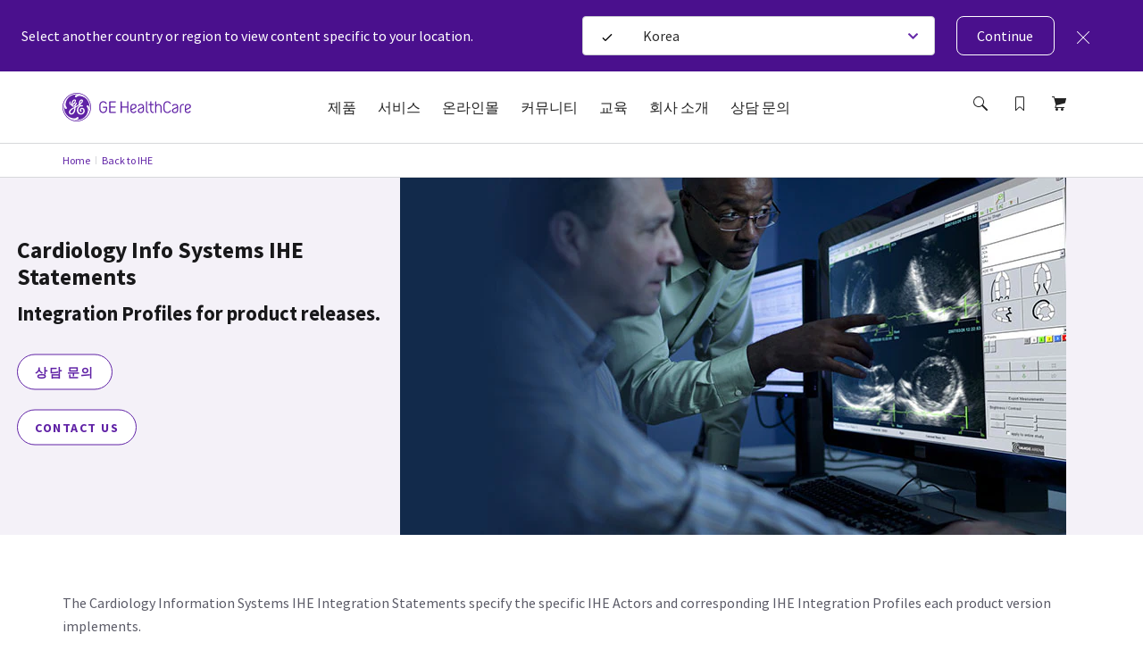

--- FILE ---
content_type: text/html; charset=utf-8
request_url: https://www.gehealthcare.co.kr/products/interoperability/ihe/cardiology-info-systems-ihe-integration-statements
body_size: 64662
content:
<!doctype html><html lang="ko-KR"><head><title data-react-helmet="true">Cardiology Info Systems IHE Integration Statements | GE HealthCare (Korea)</title><script data-react-helmet="true" id="preHidingScript"><script>
  !function(e,a,n,t){
    if (a) return;
    var i=e.head;if(i){
    var o=e.createElement("style");
    o.id="alloy-prehiding",o.innerText=n,i.appendChild(o),
    setTimeout(function(){o.parentNode&&o.parentNode.removeChild(o)},t)}}
    (document, document.location.href.indexOf("adobe_authoring_enabled") !== -1, "body { opacity: 0 !important }", 3000);
</script><meta data-react-helmet="true" name="google-site-verification" content="UbL6He7YhLpYoHjjq0tEdQRVRaCITL4brQBrYF8gqKk"/><meta data-react-helmet="true" name="keywords" content="Cardiology Info Systems IHE Integration Statements"/><meta data-react-helmet="true" name="description" content="Cardiology Info Systems IHE Integration Statements"/><meta data-react-helmet="true" property="og:title" content="Cardiology Info Systems IHE Integration Statements"/><meta data-react-helmet="true" property="og:type" content="website"/><meta data-react-helmet="true" property="og:url" content="https://www.gehealthcare.co.kr/products/interoperability/ihe/cardiology-info-systems-ihe-integration-statements"/><meta data-react-helmet="true" property="og:image" content="https://www.gehealthcare.co.kr/-/jssmedia/global/products/images/interoperability/oduct-interoperability-ihe-cardiology-information-systems-centricity-cardio-enterprise-listing.jpg?h=180&amp;iar=0&amp;w=320&amp;rev=-1&amp;hash=F1B2409505EBE65DA4C99C7F9BD1E910"/><meta data-react-helmet="true" property="og:description" content="Cardiology Info Systems IHE Integration Statements"/><meta data-react-helmet="true" name="naver-site-verification" content="c6140659c56f30279110b645c303bb67991a1035"/><meta data-react-helmet="true" http-equiv="content-language" content="ko-KR"/><link data-react-helmet="true" rel="preload" as="font" type="font/woff2" href="/cdn/res/fonts/inspira/SourceSansPro-Light.woff2" crossOrigin=""/><link data-react-helmet="true" rel="preload" as="font" type="font/woff2" href="/cdn/res/fonts/inspira/SourceSansPro-Regular.woff2" crossOrigin=""/><link data-react-helmet="true" rel="preload" as="font" type="font/woff2" href="/cdn/res/fonts/inspira/SourceSansPro-Bold.woff2" crossOrigin=""/><link data-react-helmet="true" rel="preload" as="image" href="/cdn/res/images/logo.svg"/><link data-react-helmet="true" rel="preload" as="style" href="/cdn/res/css/eds-color-pallete.css?version=v2"/><link data-react-helmet="true" rel="preload" as="style" href="/cdn/res/css/eds-variables.css?version=v2"/><link data-react-helmet="true" rel="preload" as="style" href="/cdn/res/css/cdx-variables.css?version=v2"/><link data-react-helmet="true" rel="preload" as="fetch" href="/-/jssmedia/gehc/feature/geoiplocator/countrymapping.json?rev=-1&amp;hash=FBDA3E369A3C4B854738DA3A&quot;"/><link data-react-helmet="true" rel="preload" as="style" href="/-/jssmedia/9B2A756BF6DB4A6EAC413543C0DCD1CC"/><link data-react-helmet="true" rel="preload" href="/cdn/res/fonts/Styles/en-US.css" as="style"/><link data-react-helmet="true" rel="stylesheet" href="/cdn/res/fonts/Styles/en-US.css"/><link data-react-helmet="true" rel="canonical" href="https://www.gehealthcare.co.kr/products/interoperability/ihe/cardiology-info-systems-ihe-integration-statements"/><script data-react-helmet="true" >(function(w,d,s,l,i){w[l]=w[l]||[];w[l].push({'gtm.start':
  new Date().getTime(),event:'gtm.js'});var f=d.getElementsByTagName(s)[0],
  j=d.createElement(s),dl=l!='dataLayer'?'&l='+l:'';j.async=true;j.src=
  'https://www.googletagmanager.com/gtm.js?id='+i+dl;f.parentNode.insertBefore(j,f);
  })(window,document,'script','dataLayer', 'GTM-M58S5KQ');</script><script data-react-helmet="true" src="https://www.gehealthcare.co.kr/-/jssmedia/9F0BC67AA5A84E7282A0407A65762D0B" id="app-cookie" dangerouslySetInnerHTML="[object Object]"></script><link data-chunk="PDPGlance" rel="preload" as="style" href="/dist/GEHC/Project/GEHC/static/css/PDPGlance.695b358e.chunk.css">
<link data-chunk="ProductHeroV2" rel="preload" as="style" href="/dist/GEHC/Project/GEHC/static/css/ProductHeroV2.915d13fd.chunk.css">
<link data-chunk="ProductHero" rel="preload" as="style" href="/dist/GEHC/Project/GEHC/static/css/Product1920Hero~ProductHero.f0d098b4.chunk.css">
<link data-chunk="SCurveModule" rel="preload" as="style" href="/dist/GEHC/Project/GEHC/static/css/SCurveModule.41ad4a1d.chunk.css">
<link data-chunk="ProductHeroV2" rel="preload" as="style" href="/dist/GEHC/Project/GEHC/static/css/ComparativeMediaModule~EpisodeLister~FadeInVideo~FullWidthMediaVideoModuleV2~HighlightFeatureTiles~H~e7b74b40.118ed97b.chunk.css">
<link data-chunk="ProductFeaturesList" rel="preload" as="style" href="/dist/GEHC/Project/GEHC/static/css/ProductFeaturesList.27444afc.chunk.css">
<link data-chunk="GenericModule" rel="preload" as="style" href="/dist/GEHC/Project/GEHC/static/css/GenericModule~PromoModule.46a4c854.chunk.css">
<link data-chunk="GenericModule" rel="preload" as="style" href="/dist/GEHC/Project/GEHC/static/css/GenericModule.886d3f9d.chunk.css">
<link data-chunk="ProductSubSpecialtiesModule" rel="preload" as="style" href="/dist/GEHC/Project/GEHC/static/css/ProductSubSpecialtiesModule.9027aeff.chunk.css">
<link data-chunk="ProductCompareModule" rel="preload" as="style" href="/dist/GEHC/Project/GEHC/static/css/ProductCompareModule.899a8301.chunk.css">
<link data-chunk="ProductHeroV2" rel="preload" as="style" href="/dist/GEHC/Project/GEHC/static/css/ClinicalImagingGallery~ComparativeMediaModule~EpisodeLister~FadeInVideo~FullWidthMediaVideoModuleV2~~1acd71b7.df573b01.chunk.css">
<link data-chunk="ProductCrossSellModule" rel="preload" as="style" href="/dist/GEHC/Project/GEHC/static/css/ProductCrossSellModule.2383662a.chunk.css">
<link data-chunk="StickyNavigation" rel="preload" as="style" href="/dist/GEHC/Project/GEHC/static/css/StickyNavigation.67b9f76f.chunk.css">
<link data-chunk="FootnotesListing" rel="preload" as="style" href="/dist/GEHC/Project/GEHC/static/css/FootnotesListing.1be9cd00.chunk.css">
<link data-chunk="Breadcrumb" rel="preload" as="style" href="/dist/GEHC/Project/GEHC/static/css/Breadcrumb.01805817.chunk.css">
<link data-chunk="ContactWidget" rel="preload" as="style" href="/dist/GEHC/Project/GEHC/static/css/ContactWidget.f0750932.chunk.css">
<link data-chunk="Header" rel="preload" as="style" href="/dist/GEHC/Project/GEHC/static/css/Header.8416e587.chunk.css">
<link data-chunk="IsiModule" rel="preload" as="style" href="/dist/GEHC/Project/GEHC/static/css/IsiModule.f96505c6.chunk.css">
<link data-chunk="main" rel="preload" as="style" href="/dist/GEHC/Project/GEHC/static/css/main.f30d90d8.chunk.css">
<link data-chunk="LegalDisclaimer" rel="preload" as="style" href="/dist/GEHC/Project/GEHC/static/css/LegalDisclaimer.6dc5a0ab.chunk.css">
<link data-chunk="main" rel="preload" as="style" href="/dist/GEHC/Project/GEHC/static/css/vendors~main.697f8988.chunk.css">
<link data-chunk="VeevaCompliance" rel="preload" as="style" href="/dist/GEHC/Project/GEHC/static/css/VeevaCompliance.fb5bda41.chunk.css">
<link data-chunk="ProductContentModule" rel="preload" as="style" href="/dist/GEHC/Project/GEHC/static/css/ProductContentModule.bc8feaa9.chunk.css">
<link data-chunk="ProductHeroV2" rel="preload" as="script" href="/dist/GEHC/Project/GEHC/static/js/ArticleNewsletter~CampaignHero~CategoryHero~ContactWidget~FeatureCards~GatekeeperMarketoForm~Marketo~bd5e1d36.ad3617eb.chunk.js">
<link data-chunk="ProductHeroV2" rel="preload" as="script" href="/dist/GEHC/Project/GEHC/static/js/CampaignHero~CategoryHero~ContactUsForm~ContactWidget~FeatureCards~MarketoForm~NewsletterSignUp~PDXM~1e476943.e34fea90.chunk.js">
<link data-chunk="Header" rel="preload" as="script" href="/dist/GEHC/Project/GEHC/static/js/vendors~CybersecurityRegistrationForm~DashboardNavigation~Feature-Education-client-Renderings-Availa~f086c95b.8fa362c9.chunk.js">
<link data-chunk="ProductHeroV2" rel="preload" as="script" href="/dist/GEHC/Project/GEHC/static/js/ProductHeroV2.42e38036.chunk.js">
<link data-chunk="ProductHero" rel="preload" as="script" href="/dist/GEHC/Project/GEHC/static/js/CustomerCornerModule~Feature-Education-client-Renderings-AvailableCoursesSnapshot~Feature-Education-~7bc76d05.9125ba4c.chunk.js">
<link data-chunk="ProductHero" rel="preload" as="script" href="/dist/GEHC/Project/GEHC/static/js/CustomerCornerModule~Feature-Education-client-Renderings-AvailableCoursesSnapshot~Feature-Education-~995053fd.747907ae.chunk.js">
<link data-chunk="Header" rel="preload" as="script" href="/dist/GEHC/Project/GEHC/static/js/vendors~CybersecurityRegistrationForm~DashboardNavigation~Feature-Education-client-Renderings-Availa~9c6742fd.eb1afedb.chunk.js">
<link data-chunk="ProductHero" rel="preload" as="script" href="/dist/GEHC/Project/GEHC/static/js/Product1920Hero~ProductHero.0e5368fd.chunk.js">
<link data-chunk="ProductHero" rel="preload" as="script" href="/dist/GEHC/Project/GEHC/static/js/ProductHero.29b9d235.chunk.js">
<link data-chunk="ProductDetail" rel="preload" as="script" href="/dist/GEHC/Project/GEHC/static/js/ProductDetail.4cc6e604.chunk.js">
<link data-chunk="main" rel="preload" as="script" href="/dist/GEHC/Project/GEHC/static/js/fontVendor.3ed5d278.chunk.js">
<link data-chunk="PDPGlance" rel="preload" as="script" href="/dist/GEHC/Project/GEHC/static/js/PDPGlance.c3bde104.chunk.js">
<link data-chunk="GenericContentV2" rel="preload" as="script" href="/dist/GEHC/Project/GEHC/static/js/GenericContentV2.18507c3e.chunk.js">
<link data-chunk="Header" rel="preload" as="script" href="/dist/GEHC/Project/GEHC/static/js/BookmarksLister~ErrorPageV2~Header~PageSearch~ProminentPageSearch.c6333a91.chunk.js">
<link data-chunk="SCurveModule" rel="preload" as="script" href="/dist/GEHC/Project/GEHC/static/js/SCurveModule.21487278.chunk.js">
<link data-chunk="main" rel="preload" as="script" href="/dist/GEHC/Project/GEHC/static/js/utilityVendor.8a402969.chunk.js">
<link data-chunk="ProductContentModule" rel="preload" as="script" href="/dist/GEHC/Project/GEHC/static/js/ProductContentModule.32f2d980.chunk.js">
<link data-chunk="Header" rel="preload" as="script" href="/dist/GEHC/Project/GEHC/static/js/Header.671f5e11.chunk.js">
<link data-chunk="ProductFeaturesList" rel="preload" as="script" href="/dist/GEHC/Project/GEHC/static/js/ProductFeaturesList.68aaf245.chunk.js">
<link data-chunk="main" rel="preload" as="script" href="/dist/GEHC/Project/GEHC/static/js/runtime~main.a518d925.js">
<link data-chunk="GenericModule" rel="preload" as="script" href="/dist/GEHC/Project/GEHC/static/js/GenericModule~PromoModule.aae82425.chunk.js">
<link data-chunk="Breadcrumb" rel="preload" as="script" href="/dist/GEHC/Project/GEHC/static/js/Breadcrumb.f5c53d28.chunk.js">
<link data-chunk="GenericModule" rel="preload" as="script" href="/dist/GEHC/Project/GEHC/static/js/GenericModule.61b05246.chunk.js">
<link data-chunk="ProductSubSpecialtiesModule" rel="preload" as="script" href="/dist/GEHC/Project/GEHC/static/js/vendors~GrantsUltrasoundForm~ProductSubSpecialtiesListing~ProductSubSpecialtiesModule~ProductSupport~602639fc.56bc7e0c.chunk.js">
<link data-chunk="ProductSubSpecialtiesModule" rel="preload" as="script" href="/dist/GEHC/Project/GEHC/static/js/vendors~ProductSubSpecialtiesListing~ProductSubSpecialtiesModule~ProductSupportingMaterialsListing.7a78422f.chunk.js">
<link data-chunk="StickyNavigation" rel="preload" as="script" href="/dist/GEHC/Project/GEHC/static/js/vendors~EngagementBar~SecondaryNavigation~StickyNavigation~StickyNavigationV2.fad3d13a.chunk.js">
<link data-chunk="ProductSubSpecialtiesModule" rel="preload" as="script" href="/dist/GEHC/Project/GEHC/static/js/ProductSubSpecialtiesModule.fc3f58c4.chunk.js">
<link data-chunk="StickyNavigation" rel="preload" as="script" href="/dist/GEHC/Project/GEHC/static/js/DashboardNavigation~SearchUser~StickyNavigation~StickyNavigationV2.4029395b.chunk.js">
<link data-chunk="ProductCompareModule" rel="preload" as="script" href="/dist/GEHC/Project/GEHC/static/js/ProductCompareModule.5458ccf2.chunk.js">
<link data-chunk="main" rel="preload" as="script" href="/dist/GEHC/Project/GEHC/static/js/vendors~main.d3066684.chunk.js">
<link data-chunk="ProductCrossSellModule" rel="preload" as="script" href="/dist/GEHC/Project/GEHC/static/js/ProductCrossSellModule.ef451151.chunk.js">
<link data-chunk="StickyNavigation" rel="preload" as="script" href="/dist/GEHC/Project/GEHC/static/js/StickyNavigation.e2106e97.chunk.js">
<link data-chunk="FootnotesListing" rel="preload" as="script" href="/dist/GEHC/Project/GEHC/static/js/FootnotesListing.601c5344.chunk.js">
<link data-chunk="ContactWidget" rel="preload" as="script" href="/dist/GEHC/Project/GEHC/static/js/CampaignHero~CategoryHero~ContactUsForm~ContactWidget~FeatureCards~JiffleNowForm~NewsletterSignUp~PD~78e4688f.e3487c61.chunk.js">
<link data-chunk="ContactWidget" rel="preload" as="script" href="/dist/GEHC/Project/GEHC/static/js/AuthenticationModal~CampaignHero~CategoryHero~ContactUsForm~ContactWidget~FeatureCards~Gatekeeper~Ne~bd2fc3d8.cb1dec21.chunk.js">
<link data-chunk="main" rel="preload" as="script" href="/dist/GEHC/Project/GEHC/static/js/iconSvgs.b395fcbe.chunk.js">
<link data-chunk="ContactWidget" rel="preload" as="script" href="/dist/GEHC/Project/GEHC/static/js/ContactWidget.7941416e.chunk.js">
<link data-chunk="ProductHeroV2" rel="preload" as="script" href="/dist/GEHC/Project/GEHC/static/js/ClinicalImagingGallery~ComparativeMediaModule~EpisodeLister~FadeInVideo~FullWidthMediaVideoModuleV2~~1acd71b7.d5f626aa.chunk.js">
<link data-chunk="IsiModule" rel="preload" as="script" href="/dist/GEHC/Project/GEHC/static/js/IsiModule.739d685e.chunk.js">
<link data-chunk="main" rel="preload" as="script" href="/dist/GEHC/Project/GEHC/static/js/main.999ab7e1.chunk.js">
<link data-chunk="LegalDisclaimer" rel="preload" as="script" href="/dist/GEHC/Project/GEHC/static/js/LegalDisclaimer.7d67511c.chunk.js">
<link data-chunk="ProductHeroV2" rel="preload" as="script" href="/dist/GEHC/Project/GEHC/static/js/ComparativeMediaModule~EpisodeLister~FadeInVideo~FullWidthMediaVideoModuleV2~HighlightFeatureTiles~H~e7b74b40.d675d3dd.chunk.js">
<link data-chunk="VeevaCompliance" rel="preload" as="script" href="/dist/GEHC/Project/GEHC/static/js/VeevaCompliance.98c2016a.chunk.js"><link data-chunk="main" rel="stylesheet" href="/dist/GEHC/Project/GEHC/static/css/vendors~main.697f8988.chunk.css">
<link data-chunk="main" rel="stylesheet" href="/dist/GEHC/Project/GEHC/static/css/main.f30d90d8.chunk.css">
<link data-chunk="Header" rel="stylesheet" href="/dist/GEHC/Project/GEHC/static/css/Header.8416e587.chunk.css">
<link data-chunk="Breadcrumb" rel="stylesheet" href="/dist/GEHC/Project/GEHC/static/css/Breadcrumb.01805817.chunk.css">
<link data-chunk="StickyNavigation" rel="stylesheet" href="/dist/GEHC/Project/GEHC/static/css/StickyNavigation.67b9f76f.chunk.css">
<link data-chunk="ProductHeroV2" rel="stylesheet" href="/dist/GEHC/Project/GEHC/static/css/ClinicalImagingGallery~ComparativeMediaModule~EpisodeLister~FadeInVideo~FullWidthMediaVideoModuleV2~~1acd71b7.df573b01.chunk.css">
<link data-chunk="ProductHeroV2" rel="stylesheet" href="/dist/GEHC/Project/GEHC/static/css/ComparativeMediaModule~EpisodeLister~FadeInVideo~FullWidthMediaVideoModuleV2~HighlightFeatureTiles~H~e7b74b40.118ed97b.chunk.css">
<link data-chunk="ProductHeroV2" rel="stylesheet" href="/dist/GEHC/Project/GEHC/static/css/ProductHeroV2.915d13fd.chunk.css">
<link data-chunk="ProductHero" rel="stylesheet" href="/dist/GEHC/Project/GEHC/static/css/Product1920Hero~ProductHero.f0d098b4.chunk.css">
<link data-chunk="PDPGlance" rel="stylesheet" href="/dist/GEHC/Project/GEHC/static/css/PDPGlance.695b358e.chunk.css">
<link data-chunk="SCurveModule" rel="stylesheet" href="/dist/GEHC/Project/GEHC/static/css/SCurveModule.41ad4a1d.chunk.css">
<link data-chunk="ProductContentModule" rel="stylesheet" href="/dist/GEHC/Project/GEHC/static/css/ProductContentModule.bc8feaa9.chunk.css">
<link data-chunk="ProductFeaturesList" rel="stylesheet" href="/dist/GEHC/Project/GEHC/static/css/ProductFeaturesList.27444afc.chunk.css">
<link data-chunk="GenericModule" rel="stylesheet" href="/dist/GEHC/Project/GEHC/static/css/GenericModule~PromoModule.46a4c854.chunk.css">
<link data-chunk="GenericModule" rel="stylesheet" href="/dist/GEHC/Project/GEHC/static/css/GenericModule.886d3f9d.chunk.css">
<link data-chunk="ProductSubSpecialtiesModule" rel="stylesheet" href="/dist/GEHC/Project/GEHC/static/css/ProductSubSpecialtiesModule.9027aeff.chunk.css">
<link data-chunk="ProductCompareModule" rel="stylesheet" href="/dist/GEHC/Project/GEHC/static/css/ProductCompareModule.899a8301.chunk.css">
<link data-chunk="ProductCrossSellModule" rel="stylesheet" href="/dist/GEHC/Project/GEHC/static/css/ProductCrossSellModule.2383662a.chunk.css">
<link data-chunk="FootnotesListing" rel="stylesheet" href="/dist/GEHC/Project/GEHC/static/css/FootnotesListing.1be9cd00.chunk.css">
<link data-chunk="ContactWidget" rel="stylesheet" href="/dist/GEHC/Project/GEHC/static/css/ContactWidget.f0750932.chunk.css">
<link data-chunk="IsiModule" rel="stylesheet" href="/dist/GEHC/Project/GEHC/static/css/IsiModule.f96505c6.chunk.css">
<link data-chunk="LegalDisclaimer" rel="stylesheet" href="/dist/GEHC/Project/GEHC/static/css/LegalDisclaimer.6dc5a0ab.chunk.css">
<link data-chunk="VeevaCompliance" rel="stylesheet" href="/dist/GEHC/Project/GEHC/static/css/VeevaCompliance.fb5bda41.chunk.css"><meta charset="utf-8"/><meta http-equiv="X-UA-Compatible" content="IE=edge"><meta http-equiv="Content-type" content="text/html; charset=utf-8"><meta name="viewport" content="width=device-width,initial-scale=1,viewport-fit=cover"/><link rel="apple-touch-icon" sizes="120x120" href="/cdn/res/images/apple-touch-icon.png"><link rel="icon" type="image/png" sizes="32x32" href="/cdn/res/images/favicon-32x32.png"><link rel="icon" type="image/png" sizes="16x16" href="/cdn/res/images/favicon-16x16.png"><link rel="mask-icon" href="/cdn/res/images/safari-pinned-tab.svg" color="#5bbad5"><link rel="shortcut icon" href="/cdn/res/images/favicon.ico"><link rel="manifest" href="/dist/GEHC/Project/GEHC/images/favicon/manifest.json" crossorigin="use-credentials"><meta name="msapplication-config" content="/dist/GEHC/Project/GEHC/images/favicon/browserconfig.xml"><meta name="theme-color" content="#2f3133"></head><body><noscript>You need to enable JavaScript to run this app.</noscript><div id="root"><script id="gtm-head">(function(w,d,s,l,i){w[l]=w[l]||[];w[l].push({'gtm.start':
new Date().getTime(),event:'gtm.js'});var f=d.getElementsByTagName(s)[0],
j=d.createElement(s),dl=l!='dataLayer'?'&l='+l:'';j.async=true;j.src=
'https://www.googletagmanager.com/gtm.js?id='+i+dl;f.parentNode.insertBefore(j,f);
})(window,document,'script','dataLayer','GTM-W4V7GZG');</script><noscript><iframe src="https://www.googletagmanager.com/ns.html?id=GTM-M58S5KQ" height="0" width="0" style="display:none;visibility:hidden"></iframe></noscript><div><!-- Google Tag Manager (noscript) --><noscript><iframe src="https://www.googletagmanager.com/ns.html?id=GTM-W4V7GZG"
height="0" width="0" style="display:none;visibility:hidden"></iframe></noscript><!-- End Google Tag Manager (noscript) --></div><header id="ge-header-component" class="" attr-isredesign="Redesign"><div class="ge-cdx-header-redesign-CDX"><div class="ge-cdx-header-redesign__header-wrapper"><div class="ge-cdx-header-redesign__tablet-mobile-logo"><div class="ge-cdx-site-logo-container ge-cdx-header-redesign-CDX"><a href="/" data-analytics-tracking-event="link_click" data-analytics-link-type="Header" data-analytics-link-name="GE Logo" aria-label="GE Logo"><img src="https://www.gehealthcare.co.kr/cdn/res/images/logo.svg" alt="ge monogram primary white RGB"/></a></div></div><div class="ge-cdx-header-redesign__desktop-logo"><div class="ge-cdx-site-logo-container"><a href="/" data-analytics-tracking-event="link_click" data-analytics-link-type="Header" data-analytics-link-name="GE Logo" aria-label="GE Logo"><img src="https://www.gehealthcare.co.kr/cdn/res/images/logo.svg" alt="ge monogram primary white RGB"/></a></div></div><nav class="ge-cdx-header-redesign__menu-container"><ul class="ge-cdx-header-redesign__menu-container__nav-menu-list"><li class="ge-cdx-header-redesign__nav-menu-item" id="primary-navigation-item-0"><span class="ge-cdx-header-redesign__nav-menu-item__nav-link" data-analytics-tracking-event="link_click" data-analytics-link-type="Primary Navigation" data-analytics-link-name="제품" aria-label="제품" role="button" tabindex="0">제품</span></li><li class="ge-cdx-header-redesign__nav-menu-item" id="primary-navigation-item-1"><span class="ge-cdx-header-redesign__nav-menu-item__nav-link" data-analytics-tracking-event="link_click" data-analytics-link-type="Primary Navigation" data-analytics-link-name="서비스" aria-label="서비스" role="button" tabindex="0">서비스</span></li><li class="ge-cdx-header-redesign__nav-menu-item" id="primary-navigation-item-2"><span class="ge-cdx-header-redesign__nav-menu-item__nav-link" data-analytics-tracking-event="link_click" data-analytics-link-type="Primary Navigation" data-analytics-link-name="온라인몰" aria-label="온라인몰" role="button" tabindex="0">온라인몰</span></li><li class="ge-cdx-header-redesign__nav-menu-item" id="primary-navigation-item-3"><span class="ge-cdx-header-redesign__nav-menu-item__nav-link" data-analytics-tracking-event="link_click" data-analytics-link-type="Primary Navigation" data-analytics-link-name="커뮤니티" aria-label="커뮤니티" role="button" tabindex="0">커뮤니티</span></li><li class="ge-cdx-header-redesign__nav-menu-item" id="primary-navigation-item-4"><span class="ge-cdx-header-redesign__nav-menu-item__nav-link" data-analytics-tracking-event="link_click" data-analytics-link-type="Primary Navigation" data-analytics-link-name="교육" aria-label="교육" role="button" tabindex="0">교육</span></li><li class="ge-cdx-header-redesign__nav-menu-item" id="primary-navigation-item-5"><span class="ge-cdx-header-redesign__nav-menu-item__nav-link" data-analytics-tracking-event="link_click" data-analytics-link-type="Primary Navigation" data-analytics-link-name="회사 소개" aria-label="회사 소개" role="button" tabindex="0">회사 소개</span></li><li class="ge-cdx-header-redesign__nav-menu-item" id="primary-navigation-item-6"><a href="https://www.gehealthcare.co.kr/about/contact-us" class="ge-cdx-header-redesign__nav-menu-item__nav-link" data-analytics-tracking-event="link_click" data-analytics-link-type="Primary Navigation" data-analytics-link-name="상담 문의" aria-label="상담 문의" tabindex="0" role="button">상담 문의</a></li></ul></nav><div class="ge-cdx-header-redesign__icons-container"><ul class="ge-cdx-header-redesign__icons-container__icons-list"></ul></div></div><div class="sub-menu-mobile ge-cdx-header-redesign-CDX element-not-visible"><div class="sub-menu-container" style="animation:backgroundFadeOutAnimation 300ms ease-out"><div class="menu-content-wrapper" id="mobile-menu-content-wrapper"><div class="menu-content-container"><div class="menu-content-container-item" data-analytics-tracking-event="link_click" data-analytics-link-type="Primary Navigation" data-analytics-link-name="제품"><p class="menu-content-container-item-data paragraph">제품</p><div class="menu-content-container-item-data-icon"><svg id="Layer_1" data-name="Layer 1" xmlns="http://www.w3.org/2000/svg" width="16" height="16" viewBox="0 0 16 16" class="mobile-sub-menu-caret-icon"><g id="Caret_right_-_16" data-name="Caret right - 16"><path d="M5.5,15a.47.47,0,0,1-.35-.15.48.48,0,0,1,0-.7L11.29,8,5.15,1.85a.48.48,0,0,1,0-.7.48.48,0,0,1,.7,0l6.5,6.5a.48.48,0,0,1,0,.7l-6.5,6.5A.47.47,0,0,1,5.5,15Z"></path></g></svg></div></div><div class="menu-content-container-item" data-analytics-tracking-event="link_click" data-analytics-link-type="Primary Navigation" data-analytics-link-name="서비스"><p class="menu-content-container-item-data paragraph">서비스</p><div class="menu-content-container-item-data-icon"><svg id="Layer_1" data-name="Layer 1" xmlns="http://www.w3.org/2000/svg" width="16" height="16" viewBox="0 0 16 16" class="mobile-sub-menu-caret-icon"><g id="Caret_right_-_16" data-name="Caret right - 16"><path d="M5.5,15a.47.47,0,0,1-.35-.15.48.48,0,0,1,0-.7L11.29,8,5.15,1.85a.48.48,0,0,1,0-.7.48.48,0,0,1,.7,0l6.5,6.5a.48.48,0,0,1,0,.7l-6.5,6.5A.47.47,0,0,1,5.5,15Z"></path></g></svg></div></div><div class="menu-content-container-item" data-analytics-tracking-event="link_click" data-analytics-link-type="Primary Navigation" data-analytics-link-name="온라인몰"><p class="menu-content-container-item-data paragraph">온라인몰</p><div class="menu-content-container-item-data-icon"><svg id="Layer_1" data-name="Layer 1" xmlns="http://www.w3.org/2000/svg" width="16" height="16" viewBox="0 0 16 16" class="mobile-sub-menu-caret-icon"><g id="Caret_right_-_16" data-name="Caret right - 16"><path d="M5.5,15a.47.47,0,0,1-.35-.15.48.48,0,0,1,0-.7L11.29,8,5.15,1.85a.48.48,0,0,1,0-.7.48.48,0,0,1,.7,0l6.5,6.5a.48.48,0,0,1,0,.7l-6.5,6.5A.47.47,0,0,1,5.5,15Z"></path></g></svg></div></div><div class="menu-content-container-item" data-analytics-tracking-event="link_click" data-analytics-link-type="Primary Navigation" data-analytics-link-name="커뮤니티"><p class="menu-content-container-item-data paragraph">커뮤니티</p><div class="menu-content-container-item-data-icon"><svg id="Layer_1" data-name="Layer 1" xmlns="http://www.w3.org/2000/svg" width="16" height="16" viewBox="0 0 16 16" class="mobile-sub-menu-caret-icon"><g id="Caret_right_-_16" data-name="Caret right - 16"><path d="M5.5,15a.47.47,0,0,1-.35-.15.48.48,0,0,1,0-.7L11.29,8,5.15,1.85a.48.48,0,0,1,0-.7.48.48,0,0,1,.7,0l6.5,6.5a.48.48,0,0,1,0,.7l-6.5,6.5A.47.47,0,0,1,5.5,15Z"></path></g></svg></div></div><div class="menu-content-container-item" data-analytics-tracking-event="link_click" data-analytics-link-type="Primary Navigation" data-analytics-link-name="교육"><p class="menu-content-container-item-data paragraph">교육</p><div class="menu-content-container-item-data-icon"><svg id="Layer_1" data-name="Layer 1" xmlns="http://www.w3.org/2000/svg" width="16" height="16" viewBox="0 0 16 16" class="mobile-sub-menu-caret-icon"><g id="Caret_right_-_16" data-name="Caret right - 16"><path d="M5.5,15a.47.47,0,0,1-.35-.15.48.48,0,0,1,0-.7L11.29,8,5.15,1.85a.48.48,0,0,1,0-.7.48.48,0,0,1,.7,0l6.5,6.5a.48.48,0,0,1,0,.7l-6.5,6.5A.47.47,0,0,1,5.5,15Z"></path></g></svg></div></div><div class="menu-content-container-item" data-analytics-tracking-event="link_click" data-analytics-link-type="Primary Navigation" data-analytics-link-name="회사 소개"><p class="menu-content-container-item-data paragraph">회사 소개</p><div class="menu-content-container-item-data-icon"><svg id="Layer_1" data-name="Layer 1" xmlns="http://www.w3.org/2000/svg" width="16" height="16" viewBox="0 0 16 16" class="mobile-sub-menu-caret-icon"><g id="Caret_right_-_16" data-name="Caret right - 16"><path d="M5.5,15a.47.47,0,0,1-.35-.15.48.48,0,0,1,0-.7L11.29,8,5.15,1.85a.48.48,0,0,1,0-.7.48.48,0,0,1,.7,0l6.5,6.5a.48.48,0,0,1,0,.7l-6.5,6.5A.47.47,0,0,1,5.5,15Z"></path></g></svg></div></div><a href="https://www.gehealthcare.co.kr/about/contact-us" target="" class="menu-content-container-item" data-analytics-tracking-event="link_click" data-analytics-link-type="Primary Navigation" data-analytics-link-name="Contact" aria-label="Contact"><p class="menu-content-container-item-data paragraph">Contact</p></a><div class="menu-content-container-divider"></div></div></div><span><div class="second-tier-wrapper" style="animation:outMobileSecondTierAnimation 300ms ease-out"><div class="header" data-analytics-tracking-event="link_click" data-analytics-link-type="Primary Navigation"><div class="header-icon"><svg id="Layer_1" data-name="Layer 1" xmlns="http://www.w3.org/2000/svg" width="16" height="16" viewBox="0 0 16 16" class="mobile-sub-menu-caret-icon"><g id="Caret_Left_-_16" data-name="Caret Left - 16"><path d="M11,15a.47.47,0,0,1-.35-.15l-6.5-6.5a.48.48,0,0,1,0-.7l6.5-6.5a.48.48,0,0,1,.7,0,.48.48,0,0,1,0,.7L5.21,8l6.14,6.15a.48.48,0,0,1,0,.7A.47.47,0,0,1,11,15Z"></path></g></svg></div><p class="menu-content-container-item-data paragraph"></p></div><div class="contents" id="contents"><div class="mob-second-tire-menu-list element-not-visible"><div class="contents-second-tier collapsible" data-analytics-tracking-event="link_click" data-analytics-link-type="Primary Navigation" data-analytics-link-name="undefined|Imaging"><div class="contents-second-tier-item"><p class="contents-second-tier-item-data paragraph">Imaging</p><div class="contents-second-tier-item-data-icon"><svg id="Layer_1" data-name="Layer 1" xmlns="http://www.w3.org/2000/svg" width="16" height="16" viewBox="0 0 16 16" class="mobile-sub-menu-caret-icon"><g id="Caret_Down_-_16" data-name="Caret Down - 16"><path d="M8,11.5a.47.47,0,0,1-.35-.15l-6.5-6.5a.48.48,0,0,1,0-.7.48.48,0,0,1,.7,0L8,10.29l6.15-6.14a.49.49,0,0,1,.7.7l-6.5,6.5A.47.47,0,0,1,8,11.5Z"></path></g></svg></div></div><div class="contents-third-tier-wrapper content" id="third-tier-0_0"><a href="https://www.gehealthcare.co.kr/products/magnetic-resonance-imaging" target="" class="menu-content-container-item-data" data-analytics-tracking-event="link_click" data-analytics-link-type="Primary Navigation" data-analytics-link-name="Magnetic Resonance Imaging" aria-label="Magnetic Resonance Imaging"><p class="contents-second-tier-item-data paragraph">Magnetic Resonance Imaging</p></a><a href="https://www.gehealthcare.co.kr/products/computed-tomography" target="" class="menu-content-container-item-data" data-analytics-tracking-event="link_click" data-analytics-link-type="Primary Navigation" data-analytics-link-name="Computed Tomography" aria-label="Computed Tomography"><p class="contents-second-tier-item-data paragraph">Computed Tomography</p></a><a href="/products/molecular-imaging" target="" class="menu-content-container-item-data" data-analytics-tracking-event="link_click" data-analytics-link-type="Primary Navigation" data-analytics-link-name="Molecular Imaging" aria-label="Molecular Imaging"><p class="contents-second-tier-item-data paragraph">Molecular Imaging</p></a><a href="https://www.gehealthcare.co.kr/products/image-guiding-solutions" target="" class="menu-content-container-item-data" data-analytics-tracking-event="link_click" data-analytics-link-type="Primary Navigation" data-analytics-link-name="Interventional Guided Systems" aria-label="Interventional Guided Systems"><p class="contents-second-tier-item-data paragraph">Interventional Guided Systems</p></a><a href="/products/invasive-cardiology" target="" class="menu-content-container-item-data" data-analytics-tracking-event="link_click" data-analytics-link-type="Primary Navigation" data-analytics-link-name="Invasive Cardiology" aria-label="Invasive Cardiology"><p class="contents-second-tier-item-data paragraph">Invasive Cardiology</p></a><a href="https://www.gehealthcare.co.kr/products/mammography" target="" class="menu-content-container-item-data" data-analytics-tracking-event="link_click" data-analytics-link-type="Primary Navigation" data-analytics-link-name="Mammography" aria-label="Mammography"><p class="contents-second-tier-item-data paragraph">Mammography</p></a><a href="https://www.gehealthcare.co.kr/products/surgical-imaging" target="" class="menu-content-container-item-data" data-analytics-tracking-event="link_click" data-analytics-link-type="Primary Navigation" data-analytics-link-name="Surgical Imaging" aria-label="Surgical Imaging"><p class="contents-second-tier-item-data paragraph">Surgical Imaging</p></a><a href="https://www.gehealthcare.co.kr/products/bone-and-metabolic-health" target="" class="menu-content-container-item-data" data-analytics-tracking-event="link_click" data-analytics-link-type="Primary Navigation" data-analytics-link-name="Bone &amp; metabolic health" aria-label="Bone &amp; metabolic health"><p class="contents-second-tier-item-data paragraph">Bone &amp; metabolic health</p></a><a href="https://www.gehealthcare.co.kr/products/radiography" target="" class="menu-content-container-item-data" data-analytics-tracking-event="link_click" data-analytics-link-type="Primary Navigation" data-analytics-link-name="Radiography" aria-label="Radiography"><p class="contents-second-tier-item-data paragraph">Radiography</p></a></div></div><div class="contents-second-tier collapsible" data-analytics-tracking-event="link_click" data-analytics-link-type="Primary Navigation" data-analytics-link-name="undefined|Ultrasound"><div class="contents-second-tier-item"><p class="contents-second-tier-item-data paragraph">Ultrasound</p><div class="contents-second-tier-item-data-icon"><svg id="Layer_1" data-name="Layer 1" xmlns="http://www.w3.org/2000/svg" width="16" height="16" viewBox="0 0 16 16" class="mobile-sub-menu-caret-icon"><g id="Caret_Down_-_16" data-name="Caret Down - 16"><path d="M8,11.5a.47.47,0,0,1-.35-.15l-6.5-6.5a.48.48,0,0,1,0-.7.48.48,0,0,1,.7,0L8,10.29l6.15-6.14a.49.49,0,0,1,.7.7l-6.5,6.5A.47.47,0,0,1,8,11.5Z"></path></g></svg></div></div><div class="contents-third-tier-wrapper content" id="third-tier-0_1"><a href="https://www.gehealthcare.co.kr/products/ultrasound" target="" class="menu-content-container-item-data" data-analytics-tracking-event="link_click" data-analytics-link-type="Primary Navigation" data-analytics-link-name="Ultrasound Home Page" aria-label="Ultrasound Home Page"><p class="contents-second-tier-item-data paragraph">Ultrasound Home Page</p></a><a href="/products/ultrasound/breast-ultrasound" target="" class="menu-content-container-item-data" data-analytics-tracking-event="link_click" data-analytics-link-type="Primary Navigation" data-analytics-link-name="ABUS Breast Imaging" aria-label="ABUS Breast Imaging"><p class="contents-second-tier-item-data paragraph">ABUS Breast Imaging</p></a><a href="https://www.gehealthcare.co.kr/products/ultrasound/logiq" target="" class="menu-content-container-item-data" data-analytics-tracking-event="link_click" data-analytics-link-type="Primary Navigation" data-analytics-link-name="LOGIQ General Imaging" aria-label="LOGIQ General Imaging"><p class="contents-second-tier-item-data paragraph">LOGIQ General Imaging</p></a><a href="https://www.gehealthcare.co.kr/products/ultrasound/venue-family" target="" class="menu-content-container-item-data" data-analytics-tracking-event="link_click" data-analytics-link-type="Primary Navigation" data-analytics-link-name="Venue Point of Care" aria-label="Venue Point of Care"><p class="contents-second-tier-item-data paragraph">Venue Point of Care</p></a><a href="https://www.gehealthcare.co.kr/products/ultrasound/versana " target="" class="menu-content-container-item-data" data-analytics-tracking-event="link_click" data-analytics-link-type="Primary Navigation" data-analytics-link-name="Versana Primary Care" aria-label="Versana Primary Care"><p class="contents-second-tier-item-data paragraph">Versana Primary Care</p></a><a href="https://www.gehealthcare.co.kr/products/ultrasound/handheld-ultrasound" target="" class="menu-content-container-item-data" data-analytics-tracking-event="link_click" data-analytics-link-type="Primary Navigation" data-analytics-link-name="Vscan Handheld" aria-label="Vscan Handheld"><p class="contents-second-tier-item-data paragraph">Vscan Handheld</p></a><a href="https://www.gehealthcare.co.kr/products/ultrasound/vivid" target="" class="menu-content-container-item-data" data-analytics-tracking-event="link_click" data-analytics-link-type="Primary Navigation" data-analytics-link-name="Vivid Cardiovascular" aria-label="Vivid Cardiovascular"><p class="contents-second-tier-item-data paragraph">Vivid Cardiovascular</p></a><a href="https://www.gehealthcare.co.kr/products/ultrasound/voluson" target="" class="menu-content-container-item-data" data-analytics-tracking-event="link_click" data-analytics-link-type="Primary Navigation" data-analytics-link-name="Voluson Women&#x27;s Health" aria-label="Voluson Women&#x27;s Health"><p class="contents-second-tier-item-data paragraph">Voluson Women&#x27;s Health</p></a></div></div><a href="https://www.gehealthcare.co.kr/products/anesthesia-delivery" target="" class="contents-second-tier collapsible" data-analytics-tracking-event="link_click" data-analytics-link-type="Primary Navigation" data-analytics-link-name="undefined|Anesthesia Delivery" aria-label="Anesthesia Delivery"><p class="contents-second-tier-item-data paragraph">Anesthesia Delivery</p></a><a href="https://www.gehealthcare.co.kr/products/diagnostic-ecg" target="" class="contents-second-tier collapsible" data-analytics-tracking-event="link_click" data-analytics-link-type="Primary Navigation" data-analytics-link-name="undefined|Diagnostic ECG" aria-label="Diagnostic ECG"><p class="contents-second-tier-item-data paragraph">Diagnostic ECG</p></a><a href="https://www.gehealthcare.co.kr/products/maternal-infant-care" target="" class="contents-second-tier collapsible" data-analytics-tracking-event="link_click" data-analytics-link-type="Primary Navigation" data-analytics-link-name="undefined|Maternal Infant Care" aria-label="Maternal Infant Care"><p class="contents-second-tier-item-data paragraph">Maternal Infant Care</p></a><a href="https://www.gehealthcare.co.kr/products/patient-monitoring" target="" class="contents-second-tier collapsible" data-analytics-tracking-event="link_click" data-analytics-link-type="Primary Navigation" data-analytics-link-name="undefined|Patient Monitoring" aria-label="Patient Monitoring"><p class="contents-second-tier-item-data paragraph">Patient Monitoring</p></a><div class="contents-second-tier collapsible" data-analytics-tracking-event="link_click" data-analytics-link-type="Primary Navigation" data-analytics-link-name="undefined|Pharmaceutical Imaging Agents"><div class="contents-second-tier-item"><p class="contents-second-tier-item-data paragraph">Pharmaceutical Imaging Agents</p><div class="contents-second-tier-item-data-icon"><svg id="Layer_1" data-name="Layer 1" xmlns="http://www.w3.org/2000/svg" width="16" height="16" viewBox="0 0 16 16" class="mobile-sub-menu-caret-icon"><g id="Caret_Down_-_16" data-name="Caret Down - 16"><path d="M8,11.5a.47.47,0,0,1-.35-.15l-6.5-6.5a.48.48,0,0,1,0-.7.48.48,0,0,1,.7,0L8,10.29l6.15-6.14a.49.49,0,0,1,.7.7l-6.5,6.5A.47.47,0,0,1,8,11.5Z"></path></g></svg></div></div><div class="contents-third-tier-wrapper content" id="third-tier-0_6"><a href="https://www.gehealthcare.co.kr/products/contrast-media" target="_blank" class="menu-content-container-item-data" data-analytics-tracking-event="link_click" data-analytics-link-type="Primary Navigation" data-analytics-link-name="Contrast Media" aria-label="Contrast Media"><p class="contents-second-tier-item-data paragraph">Contrast Media</p></a><a href="https://www.gehealthcare.co.kr/products/nuclear-imaging-agents" target="_blank" class="menu-content-container-item-data" data-analytics-tracking-event="link_click" data-analytics-link-type="Primary Navigation" data-analytics-link-name="Nuclear Imaging Agents" aria-label="Nuclear Imaging Agents"><p class="contents-second-tier-item-data paragraph">Nuclear Imaging Agents</p></a><a href="/products/pharmaceutical-diagnostics" target="" class="menu-content-container-item-data" data-analytics-tracking-event="link_click" data-analytics-link-type="Primary Navigation" data-analytics-link-name="Pharmaceutical Diagnostics" aria-label="Pharmaceutical Diagnostics"><p class="contents-second-tier-item-data paragraph">Pharmaceutical Diagnostics</p></a></div></div></div><div class="mob-second-tire-menu-list element-not-visible"><a href="https://ap.geicenter.com/icenter.html#!/" target="" class="contents-second-tier collapsible" data-analytics-tracking-event="link_click" data-analytics-link-type="Primary Navigation" data-analytics-link-name="undefined|iCenter" aria-label="iCenter"><p class="contents-second-tier-item-data paragraph">iCenter</p></a><a href="https://www.gehealthcare.co.kr/products/tube-watch" target="" class="contents-second-tier collapsible" data-analytics-tracking-event="link_click" data-analytics-link-type="Primary Navigation" data-analytics-link-name="undefined|Tube Watch" aria-label="Tube Watch"><p class="contents-second-tier-item-data paragraph">Tube Watch</p></a><a href="https://www.gehealthcare.co.kr/products/imaging-insights" target="" class="contents-second-tier collapsible" data-analytics-tracking-event="link_click" data-analytics-link-type="Primary Navigation" data-analytics-link-name="undefined|Imaging Insights" aria-label="Imaging Insights"><p class="contents-second-tier-item-data paragraph">Imaging Insights</p></a><a href="https://www.gehealthcare.co.kr/products/onwatch" target="" class="contents-second-tier collapsible" data-analytics-tracking-event="link_click" data-analytics-link-type="Primary Navigation" data-analytics-link-name="undefined|OnWatch" aria-label="OnWatch"><p class="contents-second-tier-item-data paragraph">OnWatch</p></a><a href="https://www.gehealthcare.co.kr/products/dose-management/dosewatch-dose-monitoring-software-ge-healthcare" target="" class="contents-second-tier collapsible" data-analytics-tracking-event="link_click" data-analytics-link-type="Primary Navigation" data-analytics-link-name="undefined|DoesWatch" aria-label="DoesWatch"><p class="contents-second-tier-item-data paragraph">DoesWatch</p></a><a href="https://www.gehealthcare.co.kr/services/my-gehealthcare-app" target="" class="contents-second-tier collapsible" data-analytics-tracking-event="link_click" data-analytics-link-type="Primary Navigation" data-analytics-link-name="undefined|My GEHealthCare APP" aria-label="My GEHealthCare APP"><p class="contents-second-tier-item-data paragraph">My GEHealthCare APP</p></a></div><div class="mob-second-tire-menu-list element-not-visible"><a href="https://www.gehealthcare.co.kr/products/ultrasound/handheld-ultrasound" target="_blank" class="contents-second-tier collapsible" data-analytics-tracking-event="link_click" data-analytics-link-type="Primary Navigation" data-analytics-link-name="undefined|Vscan Air family" aria-label="Vscan Air family"><p class="contents-second-tier-item-data paragraph">Vscan Air family</p></a><a href="https://www.gehealthcare.co.kr/shop/apps-and-accessories/list?query=::category:eqpAccessories:eqpClassifyValue:MODALITY:category:accUltrasound" target="" class="contents-second-tier collapsible" data-analytics-tracking-event="link_click" data-analytics-link-type="Primary Navigation" data-analytics-link-name="undefined|Vscan Air Accessories" aria-label="Vscan Air Accessories"><p class="contents-second-tier-item-data paragraph">Vscan Air Accessories</p></a><a href="https://www.gehealthcare.co.kr/shop/equipment/versana-active-r15" target="" class="contents-second-tier collapsible" data-analytics-tracking-event="link_click" data-analytics-link-type="Primary Navigation" data-analytics-link-name="undefined|Versana Active" aria-label="Versana Active"><p class="contents-second-tier-item-data paragraph">Versana Active</p></a></div><div class="mob-second-tire-menu-list element-not-visible"><div class="contents-second-tier collapsible" data-analytics-tracking-event="link_click" data-analytics-link-type="Primary Navigation" data-analytics-link-name="undefined|User Club"><div class="contents-second-tier-item"><p class="contents-second-tier-item-data paragraph">User Club</p><div class="contents-second-tier-item-data-icon"><svg id="Layer_1" data-name="Layer 1" xmlns="http://www.w3.org/2000/svg" width="16" height="16" viewBox="0 0 16 16" class="mobile-sub-menu-caret-icon"><g id="Caret_Down_-_16" data-name="Caret Down - 16"><path d="M8,11.5a.47.47,0,0,1-.35-.15l-6.5-6.5a.48.48,0,0,1,0-.7.48.48,0,0,1,.7,0L8,10.29l6.15-6.14a.49.49,0,0,1,.7.7l-6.5,6.5A.47.47,0,0,1,8,11.5Z"></path></g></svg></div></div><div class="contents-third-tier-wrapper content" id="third-tier-3_0"><a href="https://www.logiqclub.net/korea/home" target="" class="menu-content-container-item-data" data-analytics-tracking-event="link_click" data-analytics-link-type="Primary Navigation" data-analytics-link-name="LOGIQ Club" aria-label="LOGIQ Club"><p class="contents-second-tier-item-data paragraph">LOGIQ Club</p></a><a href="https://www.vividechoclub.net/korea/home" target="" class="menu-content-container-item-data" data-analytics-tracking-event="link_click" data-analytics-link-type="Primary Navigation" data-analytics-link-name="Vivid Club" aria-label="Vivid Club"><p class="contents-second-tier-item-data paragraph">Vivid Club</p></a><a href="https://www.volusonclub.net/korea/home" target="" class="menu-content-container-item-data" data-analytics-tracking-event="link_click" data-analytics-link-type="Primary Navigation" data-analytics-link-name="Voluson Club" aria-label="Voluson Club"><p class="contents-second-tier-item-data paragraph">Voluson Club</p></a></div></div><a href="https://weconnect.gehealthcare.com/" target="" class="contents-second-tier collapsible" data-analytics-tracking-event="link_click" data-analytics-link-type="Primary Navigation" data-analytics-link-name="undefined|WeConnect" aria-label="WeConnect"><p class="contents-second-tier-item-data paragraph">WeConnect</p></a><a href="https://www.gehealthcare.co.kr/insights" target="" class="contents-second-tier collapsible" data-analytics-tracking-event="link_click" data-analytics-link-type="Primary Navigation" data-analytics-link-name="undefined|Insight" aria-label="Insight"><p class="contents-second-tier-item-data paragraph">Insight</p></a></div><div class="mob-second-tire-menu-list element-not-visible"><a href="https://www.gehealthcare.co.kr/webinars" target="" class="contents-second-tier collapsible" data-analytics-tracking-event="link_click" data-analytics-link-type="Primary Navigation" data-analytics-link-name="undefined|Webinar" aria-label="Webinar"><p class="contents-second-tier-item-data paragraph">Webinar</p></a><div class="contents-second-tier collapsible" data-analytics-tracking-event="link_click" data-analytics-link-type="Primary Navigation" data-analytics-link-name="undefined|Specialties"><div class="contents-second-tier-item"><p class="contents-second-tier-item-data paragraph">Specialties</p><div class="contents-second-tier-item-data-icon"><svg id="Layer_1" data-name="Layer 1" xmlns="http://www.w3.org/2000/svg" width="16" height="16" viewBox="0 0 16 16" class="mobile-sub-menu-caret-icon"><g id="Caret_Down_-_16" data-name="Caret Down - 16"><path d="M8,11.5a.47.47,0,0,1-.35-.15l-6.5-6.5a.48.48,0,0,1,0-.7.48.48,0,0,1,.7,0L8,10.29l6.15-6.14a.49.49,0,0,1,.7.7l-6.5,6.5A.47.47,0,0,1,8,11.5Z"></path></g></svg></div></div><div class="contents-third-tier-wrapper content" id="third-tier-4_1"><a href="https://www.gehealthcare.co.kr/specialties/cardiology-solutions" target="" class="menu-content-container-item-data" data-analytics-tracking-event="link_click" data-analytics-link-type="Primary Navigation" data-analytics-link-name="Cardiology Solutions" aria-label="Cardiology Solutions"><p class="contents-second-tier-item-data paragraph">Cardiology Solutions</p></a><a href="https://www.gehealthcare.co.kr/specialties/electrophysiology" target="" class="menu-content-container-item-data" data-analytics-tracking-event="link_click" data-analytics-link-type="Primary Navigation" data-analytics-link-name="Electrophysiology" aria-label="Electrophysiology"><p class="contents-second-tier-item-data paragraph">Electrophysiology</p></a><a href="https://www.gehealthcare.co.kr/specialties/intensive-care-unit" target="" class="menu-content-container-item-data" data-analytics-tracking-event="link_click" data-analytics-link-type="Primary Navigation" data-analytics-link-name="Intensive Care Unit" aria-label="Intensive Care Unit"><p class="contents-second-tier-item-data paragraph">Intensive Care Unit</p></a><a href="https://www.gehealthcare.co.kr/specialties/hybrid-or" target="" class="menu-content-container-item-data" data-analytics-tracking-event="link_click" data-analytics-link-type="Primary Navigation" data-analytics-link-name="Hybrid OR" aria-label="Hybrid OR"><p class="contents-second-tier-item-data paragraph">Hybrid OR</p></a><a href="https://www.gehealthcare.co.kr/specialties/neurology" target="" class="menu-content-container-item-data" data-analytics-tracking-event="link_click" data-analytics-link-type="Primary Navigation" data-analytics-link-name="Neurology" aria-label="Neurology"><p class="contents-second-tier-item-data paragraph">Neurology</p></a><a href="https://www.gehealthcare.co.kr/specialties/orthopedics" target="" class="menu-content-container-item-data" data-analytics-tracking-event="link_click" data-analytics-link-type="Primary Navigation" data-analytics-link-name="Orthopedics" aria-label="Orthopedics"><p class="contents-second-tier-item-data paragraph">Orthopedics</p></a><a href="https://www.gehealthcare.co.kr/specialties/radiology" target="" class="menu-content-container-item-data" data-analytics-tracking-event="link_click" data-analytics-link-type="Primary Navigation" data-analytics-link-name="Radiology" aria-label="Radiology"><p class="contents-second-tier-item-data paragraph">Radiology</p></a><a href="https://www.gehealthcare.co.kr/specialties/stroke-solutions" target="" class="menu-content-container-item-data" data-analytics-tracking-event="link_click" data-analytics-link-type="Primary Navigation" data-analytics-link-name="Stroke Solutions" aria-label="Stroke Solutions"><p class="contents-second-tier-item-data paragraph">Stroke Solutions</p></a><a href="https://www.gehealthcare.co.kr/specialties/veterinary" target="" class="menu-content-container-item-data" data-analytics-tracking-event="link_click" data-analytics-link-type="Primary Navigation" data-analytics-link-name="Veterinary" aria-label="Veterinary"><p class="contents-second-tier-item-data paragraph">Veterinary</p></a></div></div></div><div class="mob-second-tire-menu-list element-not-visible"><a href="https://www.gehealthcare.co.kr/about/about-gehc" target="" class="contents-second-tier collapsible" data-analytics-tracking-event="link_click" data-analytics-link-type="Primary Navigation" data-analytics-link-name="undefined|About Us" aria-label="About Us"><p class="contents-second-tier-item-data paragraph">About Us</p></a><a href="https://careers.gehealthcare.com/global/en" target="" class="contents-second-tier collapsible" data-analytics-tracking-event="link_click" data-analytics-link-type="Primary Navigation" data-analytics-link-name="undefined|Careers" aria-label="Careers"><p class="contents-second-tier-item-data paragraph">Careers</p></a><a href="https://www.gehealthcare.com/about/newsroom" target="" class="contents-second-tier collapsible" data-analytics-tracking-event="link_click" data-analytics-link-type="Primary Navigation" data-analytics-link-name="undefined|Newsroom" aria-label="Newsroom"><p class="contents-second-tier-item-data paragraph">Newsroom</p></a></div><div class="mob-second-tire-menu-list element-not-visible"></div><div class="menu-content-container-divider"></div></div></div></span></div></div></div></header><nav class="breadcrumbs ge-module"><ul class="ge-module__container"><li class="breadcrumb__item"><a href="/" class="breadcrumb__text" data-analytics-tracking-event="link_click" data-analytics-link-type="Breadcrumb Navigation" data-analytics-link-name="Home">Home</a></li><li class="breadcrumb__item"><a href="/products/interoperability/ihe" class="breadcrumb__text" data-analytics-tracking-event="link_click" data-analytics-link-type="Breadcrumb Navigation" data-analytics-link-name="Back to IHE">Back to IHE</a></li></ul></nav><div class="ge-sticky-navigation ge-sticy-navigation-with-banner"><div class="ge-sticky-navigation__back-title-wrapper"><button tabindex="-1" class="ge-sticky-navigation__cta-back" data-analytics-tracking-event="link_click" data-analytics-link-type="Sticky Navigation" data-analytics-link-name="Back"><span class="ge-sticky-navigation__cta-back-text">Back</span></button><div class="ge-sticky-navigation__title">Cardiology Info Systems IHE Integration Statements</div></div><div class="ge-sticky-navigation__visible-menus"><div class="ge-sticky-navigation__visible-menu-wrapper"><ul class="ge-sticky-navigation__visible-menu"></ul></div></div><div class="ge-sticky-navigation__menu-cta-wrapper"><div class="ge-sticky-navigation__cta-wrapper"></div></div></div><main role="main" data-container-title="Center" id="ge-main-component"><div id="" class="product-hero product-hero--theme product-hero--theme-grey-250"></div><section class="ge-module ge-content-module theme-black" id="integration-statements"><div class="ge-module__container"><h2 class="ge-h2 ge-content-module__title" role="heading">Integration Statements</h2><div style="height:auto;overflow:visible" aria-hidden="false" class="rah-static rah-static--height-auto"><div><div style="height:150px" class="lazyload-placeholder"></div></div></div><div class="ge-content-module__button--wrapper"><button class="ge-content-module__button" data-ge-display-id="743b8c8f-7e8c-4d5c-bbc1-92698825090c" data-analytics-tracking-event="link_click" data-analytics-link-name="Show Less" data-analytics-link-type="Product Content Module">Show Less</button></div><div class="ge-content-module__cta-container"></div></div></section><section class="ge-module ge-content-module " id="more-information-about-ihe"><div class="ge-module__container"><h2 class="ge-h2 ge-content-module__title" role="heading">More Information about IHE</h2><div style="height:auto;overflow:visible" aria-hidden="false" class="rah-static rah-static--height-auto"><div><div style="height:150px" class="lazyload-placeholder"></div></div></div><div class="ge-content-module__button--wrapper"><button class="ge-content-module__button" data-ge-display-id="e4096116-7cd1-43c5-8ff9-4fdaae3acd89" data-analytics-tracking-event="link_click" data-analytics-link-name="Show Less" data-analytics-link-type="Product Content Module">Show Less</button></div><div class="ge-content-module__cta-container"></div></div></section><section class="veeva-component"><div class="mdc-layout-grid veeva-component__container"><p class="Veeva-Component-para ptags-caption">JB04663XX<!-- --> </p></div></section></main><div class="redesign-footer footer-legacy"><div class="redesign-footer-top"><div class="redesign-footer-top-content"><div class="redesign-footer-top-content-core-items"><div class="redesign-footer-top-content-core-items-logo"><img alt="" class="site-logo__image" src="https://www.gehealthcare.co.kr/cdn/res/images/logo.svg"/></div><div class="redesign-footer-top-content-core-items-utility"><a href="https://careers.gehealthcare.com/global/en" class="ge-link redesign-footer-top-content-core-items-utility-link caption" target="_blank" rel="noopener noreferrer" data-analytics-tracking-event="link_click" data-analytics-link-type="Footer" data-analytics-link-name="Careers">Careers</a><a href="/about/contact-us" class="ge-link redesign-footer-top-content-core-items-utility-link caption" title="" data-analytics-tracking-event="link_click" data-analytics-link-type="Footer" data-analytics-link-name="연락처 정보">연락처 정보</a><a href="/products/contrast-media" class="ge-link redesign-footer-top-content-core-items-utility-link caption" title="" data-analytics-tracking-event="link_click" data-analytics-link-type="Footer" data-analytics-link-name="조영제 이상사례 보고">조영제 이상사례 보고</a></div></div><div class="redesign-footer-top-content-address"><div class="redesign-footer-top-content-address-child"><p class="redesign-footer-top-content-address-child-text-bold caption">상호명: 지이헬스케어코리아㈜</p><p class="redesign-footer-top-content-address-child-text caption">대표이사: 김용덕
<br>
서울특별시 중구 한강대로 416, 15층 (남대문로 5가)</p></div><div class="redesign-footer-top-content-address-child"><p class="redesign-footer-top-content-address-child-text caption"><br></p></div><div class="redesign-footer-top-content-address-child"><p class="redesign-footer-top-content-address-child-text caption">사업자 등록번호: 129-81-14880<br>
Email: <a href="mailto:my.gehealthcareko@gehealthcare.com">my.gehealthcareko@gehealthcare.com</a><br>
</p></div></div><div class="redesign-footer-top-content-country-social-links"><div class="redesign-footer-top-content-country-social-links-child"><div class="ge-location-selector__wrap" data-analytics-tracking-event="link_click" data-analytics-link-type="Globe Icon" data-analytics-link-name="https://www.gehealthcare.com/Global-Gateway"><a href="https://www.gehealthcare.com/Global-Gateway" class="ge-link ge-location-selector" target="" data-analytics-tracking-event="link_click" data-analytics-link-type="global language selector" data-analytics-link-name="https://www.gehealthcare.com/Global-Gateway"><svg xmlns="http://www.w3.org/2000/svg" xlink:href="http://www.w3.org/1999/xlink" width="20" height="20" viewBox="0 0 22 22"><defs><path id="iw67a" d="M26.42 167.13c-.66.9-1.15 1.97-1.5 3.02-.64-.23-1.24-.5-1.77-.82a9.6 9.6 0 0 1 3.27-2.2zm10.43 2.2c-.53.32-1.13.6-1.77.82a11.15 11.15 0 0 0-1.5-3.02 9.6 9.6 0 0 1 3.27 2.2zm-3.27 15.54c.66-.9 1.15-1.97 1.5-3.02.64.23 1.24.5 1.77.82a9.6 9.6 0 0 1-3.27 2.2zm-10.43-2.2c.53-.32 1.13-.6 1.77-.82.35 1.05.84 2.12 1.5 3.02a9.6 9.6 0 0 1-3.27-2.2zm6.13-10.27v2.88h-3.81c.04-1.17.19-2.3.43-3.34 1.07.26 2.2.41 3.38.46zm0-5.83v4.4a15.8 15.8 0 0 1-2.99-.41c.51-1.5 1.51-3.45 3-4zm1.44 4.4v-4.4c1.48.54 2.48 2.49 2.99 3.99-.94.22-1.95.36-3 .4zm3.81 4.31h-3.81v-2.88c1.17-.05 2.31-.2 3.38-.46.24 1.04.39 2.17.43 3.34zm-3.81 4.32v-2.89h3.81c-.04 1.17-.19 2.3-.43 3.35-1.07-.26-2.2-.41-3.38-.46zm0 5.83v-4.4c1.04.05 2.05.19 2.99.41-.51 1.5-1.51 3.45-3 4zm-1.44-4.4v4.4c-1.48-.54-2.48-2.49-2.99-3.99a15.8 15.8 0 0 1 3-.4zm0-1.43c-1.17.05-2.31.2-3.38.46a17.78 17.78 0 0 1-.43-3.34h3.81zm8.5 1.96a11.6 11.6 0 0 0-2.3-1.1c.27-1.17.44-2.44.49-3.75h3.57a9.53 9.53 0 0 1-1.76 4.85zm1.76-6.28h-3.57c-.05-1.3-.22-2.57-.5-3.75.85-.3 1.63-.66 2.31-1.09a9.5 9.5 0 0 1 1.76 4.84zm-17.32-4.84c.68.43 1.46.8 2.3 1.1a19.21 19.21 0 0 0-.49 3.74h-3.57a9.5 9.5 0 0 1 1.76-4.84zm-1.76 6.28h3.57c.05 1.3.22 2.57.5 3.75-.85.3-1.63.66-2.31 1.09a9.5 9.5 0 0 1-1.76-4.84zM41 176c0-6.07-4.93-11-11-11s-11 4.93-11 11 4.93 11 11 11 11-4.93 11-11z"></path></defs><g><g transform="translate(-19 -165)"><use fill="#5B5B67" xlink:href="#iw67a"></use></g></g></svg><div class="ge-location-selector__text"><span class="ge-location-selector__location"><p class="ge-location-selector__location-title ptags-small">Korea, South</p></span><svg id="Layer_1" data-name="Layer 1" xmlns="http://www.w3.org/2000/svg" width="16" height="16" viewBox="0 0 16 16"><g id="Caret_right_-_16" data-name="Caret right - 16"><path d="M5.5,15a.47.47,0,0,1-.35-.15.48.48,0,0,1,0-.7L11.29,8,5.15,1.85a.48.48,0,0,1,0-.7.48.48,0,0,1,.7,0l6.5,6.5a.48.48,0,0,1,0,.7l-6.5,6.5A.47.47,0,0,1,5.5,15Z"></path></g></svg></div></a></div></div><div class="redesign-footer-top-content-country-social-links-child second"> </div><div class="redesign-footer-top-content-country-social-links-child"><span><a href="https://www.facebook.com/GEHealthcare/" class="ge-link redesign-footer-top-content-country-social-links-child-socialIcon" target="_blank" rel="noopener noreferrer" data-analytics-tracking-event="link_click" data-analytics-link-type="Social links" data-analytics-link-name="facebook">https://www.facebook.com/GEHealthcare/</a></span><span><a href="https://www.instagram.com/gehealthcare" class="ge-link redesign-footer-top-content-country-social-links-child-socialIcon" target="_blank" rel="noopener noreferrer" data-analytics-tracking-event="link_click" data-analytics-link-type="Social links" data-analytics-link-name="Instagram">https://www.instagram.com/gehealthcare</a></span><span><a href="https://twitter.com/GEHealthcare" class="ge-link redesign-footer-top-content-country-social-links-child-socialIcon" target="_blank" rel="noopener noreferrer" data-analytics-tracking-event="link_click" data-analytics-link-type="Social links" data-analytics-link-name="Twitter">https://twitter.com/GEHealthcare</a></span><span><a href="https://www.linkedin.com/company/gehealthcare/" class="ge-link redesign-footer-top-content-country-social-links-child-socialIcon" target="_blank" rel="noopener noreferrer" data-analytics-tracking-event="link_click" data-analytics-link-type="Social links" data-analytics-link-name="Linkedin">https://www.linkedin.com/company/gehealthcare/</a></span><span><a href="https://www.youtube.com/user/gehealthcare" class="ge-link redesign-footer-top-content-country-social-links-child-socialIcon" target="_blank" rel="noopener noreferrer" data-analytics-tracking-event="link_click" data-analytics-link-type="Social links" data-analytics-link-name="Youtube">https://www.youtube.com/user/gehealthcare</a></span></div></div></div></div><div class="redesign-footer-bottom"><div class="redesign-footer-bottom-content"><div class="redesign-footer-bottom-content-copyright"><div class="redesign-footer-bottom-content-copyright-child copyright"><p class="redesign-footer-bottom-content-copyright-child-copyright-text caption">GE는 상표 사용권에 따라 사용되는 General Electric 회사의 상표입니다.</p></div><div class="redesign-footer-bottom-content-copyright-child legal-links"><span class="redesign-footer-bottom-content-copyright-child-wrapper"><a class="redesign-footer-bottom-content-copyright-child-disclaimer-link caption" href="#" title="쿠키 기본 설정">쿠키 기본 설정</a></span><span class="redesign-footer-bottom-content-copyright-child-wrapper"><a href="https://www.gehealthcare.com/about/privacy/privacy-policy" class="ge-link redesign-footer-bottom-content-copyright-child-legal-link caption" target="" data-analytics-tracking-event="link_click" data-analytics-link-type="Footer" data-analytics-link-name="개인정보 보호정책">개인정보 보호정책</a></span><span class="redesign-footer-bottom-content-copyright-child-wrapper"><a href="https://www.gehealthcare.co.kr/about/terms-and-conditions" class="ge-link redesign-footer-bottom-content-copyright-child-legal-link caption" target="" data-analytics-tracking-event="link_click" data-analytics-link-type="Footer" data-analytics-link-name="사용 약관">사용 약관</a></span><span class="redesign-footer-bottom-content-copyright-child-wrapper"><a href="https://www.gehealthcare.com/productsecurity/home" class="ge-link redesign-footer-bottom-content-copyright-child-legal-link caption" target="" data-analytics-tracking-event="link_click" data-analytics-link-type="Footer" data-analytics-link-name="보안">보안</a></span></div></div></div></div></div>
<link rel="stylesheet" href="https://www.gehealthcare.co.kr/-/jssmedia/9B2A756BF6DB4A6EAC413543C0DCD1CC"/>
<!-- -->

<script type="text/javascript">

(function(d,e,j,h,f,c,b){d.SurveyGizmoBeacon=f;d[f]=d[f]||function(){(d[f].q=d[f].q||[]).push(arguments)};c=e.createElement(j),b=e.getElementsByTagName(j)[0];c.async=1;c.src=h;b.parentNode.insertBefore(c,b)})(window,document,'script','//d2bnxibecyz4h5.cloudfront.net/runtimejs/intercept/intercept.js','sg_beacon');

sg_beacon('init','MTE0NzIwLTcyM2Q0YzViMmE4MDRhY2Y5YTA4YTkwNmZhNjc0MGE5OWMyM2E0OWE1Y2IyZmJkYjdj');

</script>

<!-- -->
<script type="text/javascript" src="//s7.addthis.com/js/300/addthis_widget.js#pubid=jslinkster"></script>

<script>
(function ($doc, $win) {
    var dom;
    var currentPageSection = '';

    setupDefaults();
    addListeners();

    function setupDefaults() {
        if (!$win.digitalData) $win.digitalData = {}

        dom = {
            clickType: '.ge-track[data-tracking-type="click_event"]',
            altClickType: '.ge-track[data-tracking-type="ClickEvent"]',
            imageType: '.ge-track[data-tracking-type="Image"]',
            searchType: '.ge-track[data-tracking-type="advance_filter"]',
            formType: '.ge-track.ge-form[data-tracking-type]',
            pageSection: '.ge-track[data-tracking-type="pageSection"]',
        };

        currentPageSection = '';
    }

    function addListeners() {
        $doc.addEventListener('click', handleClickType);
        $doc.addEventListener('click', handleImageType);
        $doc.addEventListener('click', handleSearchType);

        (function(send) {
            XMLHttpRequest.prototype.send = function(data) {
                send.apply(this, arguments);
                try{
                    if(data){
                        var ajaxSend = JSON.parse(data);

                        if(ajaxSend.terms){
                            handleFormType();
                        }
                    }
                } catch(e){
                    console.warn('Could not track form submission type.')
                }
            }
        }
        )(XMLHttpRequest.prototype.send);
        
        (function(open) {
            XMLHttpRequest.prototype.open = function(data) {
                open.apply(this, arguments);
                try{                
                    if( arguments.length > 2 ){
                        var data = arguments[1];
                        if(data.indexOf("term=") > 0){
                            handleSiteSearchType();
                        }
                    }
                } catch(e){
                    console.warn('Could not track form submission type.')
                }
            }
        }
        )(XMLHttpRequest.prototype.open);
        
        if (document.querySelectorAll(dom.pageSection).length) {
            $win.addEventListener('scroll', debounce(function () {
  handleSectionEntry();
}, 250));
        }
    }

    function track(type) {
        if ($win._satellite) {
            $win._satellite.track(type);
        } else {
            console.warn('Satellite tracking is not available.')
        }
    }

    function handleClickType(e) {
        var target = e.target;

        if (target && (target.matches(dom.clickType) || target.matches(dom.altClickType))) {
            digitalData.click = target.getAttribute('data-tracking-title');
            track('click_event');
        }
    }

    function handleImageType(e) {
        var target = e.target;
        if (target && (target.matches(dom.searchType) || target.matches(dom.searchType))) {
            digitalData.page.category.Image = target.getAttribute('data-tracking-title');
            track('image');
        }
    }

    function handleSearchType(e) {
        const target = e.target;

        if (target && target.matches(dom.searchType)) {
            setTimeout(function () {
  digitalData.Search = target.getAttribute('data-tracking-title');
  track('advance_filter');
}, 250);
        }
    }

    function handleSectionEntry() {
        const pageTop = $win.scrollY || $doc.documentElement.scrollTop;
        const pageBottom = pageTop + $win.innerHeight;

        $doc.querySelectorAll(dom.pageSection).forEach(function (el, i) {
            const top = el.getBoundingClientRect().top + $doc.body.scrollTop;
            const bottom = top + outerHeight(el);
            const title = el.getAttribute('data-tracking-title');

            if ((top > pageTop && top < pageBottom) ||
                (bottom < pageBottom && bottom > pageTop) ||
                (top < pageTop && bottom > pageBottom) &&
                title !== currentPageSection) {
                currentPageSection = title;
                digitalData.page.category.pageSection = currentPageSection;
                track('pageSection');
            }
        });
    }

    function handleFormType() {
        const forms = $doc.querySelectorAll(dom.formType);

        if (forms.length > 0 && forms[0].getAttribute('data-tracking-title')) {
            digitalData.Search = forms[0].getAttribute('data-tracking-title');
            track('registered');
        }
    }

    function handleSiteSearchType() {
       var title = getQueryVariable('term') + " | " + (getQueryVariable('filter') ? getQueryVariable('filter') : 'Product');        digitalData.Search = title;
        track('search');
    }

    function getQueryVariable(variable) {
        var query = window.location.search.substring(1);
        var vars = query.split('&');
        for (var i = 0; i < vars.length; i++) {
            var pair = vars[i].split('=');
            if (decodeURIComponent(pair[0]) == variable) {
                return decodeURIComponent(pair[1]);
            }
        }
        return null;
    }

    function outerHeight(el) {
        var height = el.offsetHeight;
        var style = getComputedStyle(el);

        height += parseInt(style.marginTop) + parseInt(style.marginBottom);
        return height;
    }

    function debounce(func, wait, options) {
        var lastArgs,
            lastThis,
            maxWait,
            result,
            timerId,
            lastCallTime,
            lastInvokeTime = 0,
            leading = false,
            maxing = false,
            trailing = true;

        if (typeof func != 'function') {
            throw new TypeError(FUNC_ERROR_TEXT);
        }
        wait = toNumber(wait) || 0;
        if (isObject(options)) {
            leading = !!options.leading;
            maxing = 'maxWait' in options;
            maxWait = maxing ? nativeMax(toNumber(options.maxWait) || 0, wait) : maxWait;
            trailing = 'trailing' in options ? !!options.trailing : trailing;
        }

        function invokeFunc(time) {
            var args = lastArgs,
                thisArg = lastThis;

            lastArgs = lastThis = undefined;
            lastInvokeTime = time;
            result = func.apply(thisArg, args);
            return result;
        }

        function leadingEdge(time) {
            lastInvokeTime = time;
            timerId = setTimeout(timerExpired, wait);
            return leading ? invokeFunc(time) : result;
        }

        function remainingWait(time) {
            var timeSinceLastCall = time - lastCallTime,
                timeSinceLastInvoke = time - lastInvokeTime,
                timeWaiting = wait - timeSinceLastCall;

            return maxing
                ? nativeMin(timeWaiting, maxWait - timeSinceLastInvoke)
                : timeWaiting;
        }

        function shouldInvoke(time) {
            var timeSinceLastCall = time - lastCallTime,
                timeSinceLastInvoke = time - lastInvokeTime;

            return (lastCallTime === undefined || (timeSinceLastCall >= wait) ||
                (timeSinceLastCall < 0) || (maxing && timeSinceLastInvoke >= maxWait));
        }

        function timerExpired() {
            var time = now();
            if (shouldInvoke(time)) {
                return trailingEdge(time);
            }
            
            timerId = setTimeout(timerExpired, remainingWait(time));
        }

        function trailingEdge(time) {
            timerId = undefined;

            if (trailing && lastArgs) {
                return invokeFunc(time);
            }
            lastArgs = lastThis = undefined;
            return result;
        }

        function cancel() {
            if (timerId !== undefined) {
                clearTimeout(timerId);
            }
            lastInvokeTime = 0;
            lastArgs = lastCallTime = lastThis = timerId = undefined;
        }

        function flush() {
            return timerId === undefined ? result : trailingEdge(now());
        }

        function debounced() {
            var time = now(),
                isInvoking = shouldInvoke(time);

            lastArgs = arguments;
            lastThis = this;
            lastCallTime = time;

            if (isInvoking) {
                if (timerId === undefined) {
                    return leadingEdge(lastCallTime);
                }
                if (maxing) {
                    timerId = setTimeout(timerExpired, wait);
                    return invokeFunc(lastCallTime);
                }
            }
            if (timerId === undefined) {
                timerId = setTimeout(timerExpired, wait);
            }
            return result;
        }
        debounced.cancel = cancel;
        debounced.flush = flush;
        return debounced;
    }
})(document, window)
</script></div><script type="text/javascript">window.__JSS_STATE__={"sitecore":{"context":{"pageEditing":false,"site":{"name":"gehc-kr"},"pageState":"normal","language":"ko-KR","utmParameterSettings":{"utmCampaign":null,"utmContent":null,"utmMedium":null,"utmSource":null,"utmTerm":null,"numberOfDays":0},"documentProviderSettings":{"uri":"https:\u002F\u002Fservices.us.geicenter.com\u002Fus-prd-shared-services-cdx-document-service\u002Fdocument\u002F","timeout":20000},"exportExcelSettings":{"uri":"https:\u002F\u002Fcx-us-prd-services.cloud.gehealthcare.com\u002Fus-prd-shared-services-cdx-myorders-export-service","timeout":20000},"graphQlLogger":{"Error":true,"Warn":false,"Info":false,"Debug":false},"invoiceDownloadSettings":{"uri":"https:\u002F\u002Fcx-us-prd-services.cloud.gehealthcare.com\u002Fus-prd-shared-services-cdx-gelibrary-download-service\u002F","timeout":20000},"MDS2DownloadSettings":{"uri":"https:\u002F\u002Fcx-us-prd-services.cloud.gehealthcare.com\u002Fus-prd-shared-services-cdx-gelibrary-download-service\u002F","timeout":20000},"notificationSettings":{"defaultUri":"https:\u002F\u002Fcx-us-prd-services.cloud.gehealthcare.com\u002Fus-prd-shared-services-cdx-api-gateway","webSocketUri":"wss:\u002F\u002Fcx-us-prd-services.cloud.gehealthcare.com\u002Fus-prd-shared-services-cdx-notification-subscriptions\u002Fgraphql"},"siebelApolloSettings":{"uri":"https:\u002F\u002Fcx-us-prd-services.cloud.gehealthcare.com\u002Fus-prd-shared-services-cdx-api-gateway","trackOrderUri":"https:\u002F\u002Fcx-us-prd-services.cloud.gehealthcare.com\u002Fus-prd-shared-services-cdx-guest-order-tracking","defaultGraphQLCyberUri":"https:\u002F\u002Fcx-us-prd-services.cloud.gehealthcare.com\u002Fus-prd-shared-services-cdx-api-gateway","timeout":20000,"systemHealthGraphQLUri":"#{SystemHealthApollo.Uri}","notificationDefaultUri":"#{Notification.Uri}"},"singleSignOnSettings":{"tokenRefreshExpirationInMinutes":120},"urlRewriteLanguage":"ko-KR","rewriteLanguage":"","countrySelector":{"title":"Choose your location.","subTitle":"It looks like you are located in","description":"You&rsquo;re looking at the \u003Cstrong\u003E{WebsiteCountry}\u003C\u002Fstrong\u003E website. To see content for your specific location, choose the relevant country or region below.","subDescription":"*Not all products and services may be available in your country or region.","subDescriptionForSameCountryWebsite":"*Not all products and services may be available in your country or region.","globeIconDescription":"You&rsquo;re looking at the&nbsp;\u003Cstrong\u003E{WebsiteCountry}\u003C\u002Fstrong\u003E&nbsp;website.\u003Cbr \u002F\u003E\r\n\u003Cp\u003ETo see content for your specific location, choose the relevant country or region below.\u003C\u002Fp\u003E","globeIconMobileDescription":"You&rsquo;re looking at the \u003Cstrong\u003E{WebsiteCountry}\u003C\u002Fstrong\u003E website. \u003Cbr \u002F\u003E\r\n\u003Cp\u003E To see content for your specific location, choose the relevant country or region below.\u003C\u002Fp\u003E","countryWebsiteNotAvailable":"You are trying to view a page from a different country or region. Your country does not have a GE Healthcare Website. You could either continue browsing or select another country's site from below.","cookieExpiryDays":"30","countryMapping":"\u002F-\u002Fjssmedia\u002Fgehc\u002Ffeature\u002Fgeoiplocator\u002Fcountrymapping.json?rev=-1&hash=FBDA3E369A3C4B854738DA3A5DFC848A","enableCountrySelector":false,"siteLogo":null,"siteLogoLink":null,"errorMessage":null,"status":false,"countrySelectorLabels":[{"title":"lblback","value":"Back"},{"title":"lblCSMChangeCustomer","value":"Change Customer"},{"title":"lblCSMRibbonMessage","value":"CSM is transitioning to read-only mode. Please DO NOT transact on behalf of the customer"},{"title":"lblCommerceProductsHelpConfirmEmailCopyText","value":" | GE HealthCare (Korea)"},{"title":"lblCommerceProductsHelpEmailCopyText","value":" | GE HealthCare (Korea)"},{"title":"lblcontinuebrowsing","value":"Continue Browsing"},{"title":"lblGlobalMetadataPostfixBorwsertitle","value":" | GE HealthCare (Korea)"},{"title":"lblNavigationSearchDesktopProminentSearch","value":"오늘 무엇을 찾고 계십니까?"},{"title":"lblNavigationSearchExplore","value":"탐구하다"},{"title":"lblNavigationSearchGoToSite","value":"사이트로 이동"},{"title":"lblNavigationSearchQuickLinks","value":"빠른 링크"},{"title":"lblNavigationSearchRecentSearches","value":"최근 검색어"},{"title":"lblNavigationSearchServiceShop","value":"ServiceShop"},{"title":"lblNavigationSearchServiceShopURL","value":"https:\u002F\u002Fservices.gehealthcare.com\u002Fgehcstorefront\u002Fp\u002F"},{"title":"lblNavigationSearchShop","value":"가게"},{"title":"lblNavigationSearchSuggestedKeywords","value":"추천 키워드"},{"title":"lblnoresultfound","value":"No Result Found"},{"title":"lblsearchforcountry","value":"Search for an available country"},{"title":"lblselectcountry","value":"Select Country"}]},"geoiplocator":{"enabled":true},"bookmarkDetails":{"enableBookmark":true,"id":"{2173C8C8-BA5B-4220-A5EF-CC2F2B7C99C5}","url":"\u002Fproducts\u002Finteroperability\u002Fihe\u002Fcardiology-info-systems-ihe-integration-statements","type":"IHE","title":"Cardiology Info Systems IHE Integration Statements","description":"The Cardiology Information Systems IHE Integration Statements specify the specific IHE Actors and corresponding IHE Integration Profiles each product version implements. Integrating the Healthcare Enterprise (IHE**) is an initiative designed to stimulate the standards-based multi-vendor integration of the information systems that support modern healthcare institutions. GE Healthcare actively contributes to IHE in driving the development of effective and easy-to-integrate solutions.","listingImageUrl":"\u002F-\u002Fjssmedia\u002Fglobal\u002Fproducts\u002Fimages\u002Finteroperability\u002Foduct-interoperability-ihe-cardiology-information-systems-centricity-cardio-enterprise-listing.jpg?rev=-1&hash=B014B05EE76614B77E4F37866A49F48E","listingImageId":"{0F129D11-77B5-4EDA-BC13-3CC34951E71B}","listingImageAlt":"oduct-interoperability-ihe-cardiology-information-systems-centricity-cardio-enterprise-Listing","tags":{"specialty":"","modality":null}},"metadata":{"openGraphUrl":"https:\u002F\u002Fwww.gehealthcare.co.kr\u002Fproducts\u002Finteroperability\u002Fihe\u002Fcardiology-info-systems-ihe-integration-statements","canonicalUrl":"https:\u002F\u002Fwww.gehealthcare.co.kr\u002Fproducts\u002Finteroperability\u002Fihe\u002Fcardiology-info-systems-ihe-integration-statements","alternateLinksForPage":"\u003Cmeta http-equiv=\"content-language\" content=\"ko-KR\" \u002F\u003E\r\n","siteBrowserTitle":"","linkTags":"","preHidingScript":"\u003Cscript\u003E\r\n  !function(e,a,n,t){\r\n    if (a) return;\r\n    var i=e.head;if(i){\r\n    var o=e.createElement(\"style\");\r\n    o.id=\"alloy-prehiding\",o.innerText=n,i.appendChild(o),\r\n    setTimeout(function(){o.parentNode&&o.parentNode.removeChild(o)},t)}}\r\n    (document, document.location.href.indexOf(\"adobe_authoring_enabled\") !== -1, \"body { opacity: 0 !important }\", 3000);\r\n\u003C\u002Fscript\u003E\r\n\r\n(function(win, doc, style, timeout) {\r\n    var STYLE_ID = 'at-body-style';\r\n    function getParent() {\r\n      return doc.getElementsByTagName('head')[0];\r\n    }\r\n    function addStyle(parent, id, def) {\r\n    console.log('*****Pre Hiding Script add style*****')\r\n      if (!parent) {\r\n        return;\r\n      }\r\n      var style = doc.createElement('style');\r\n      style.id = id;\r\n      style.innerHTML = def;\r\n      parent.appendChild(style);\r\n    }\r\n    function removeStyle(parent, id) {\r\n   console.log('*****Pre Hiding Script remove style*****')\r\n      if (!parent) {\r\n        return;\r\n      }\r\n      var style = doc.getElementById(id);\r\n      if (!style) {\r\n        return;\r\n      }\r\n      parent.removeChild(style);\r\n    }\r\n    addStyle(getParent(), STYLE_ID, style);\r\n    setTimeout(function() {\r\n      removeStyle(getParent(), STYLE_ID);\r\n    }, timeout);\r\n  }(window, document, \"body {opacity: 0 !important}\", 3000));","v2StylesEnabled":true,"pageV2StylesEnabled":false,"enableBookmarkOnHeader":true}},"route":{"name":"Cardiology Info Systems IHE Integration Statements","displayName":"Cardiology Info Systems IHE Integration Statements","fields":{"id":"2173c8c8-ba5b-4220-a5ef-cc2f2b7c99c5","name":"Cardiology Info Systems IHE Integration Statements","formNameRegistrationTracking":{"value":""},"pageFooterSnippet":{"value":""},"pageHeaderSnippet":{"value":""},"preFetch":{"value":""},"browserTitle":{"value":"Cardiology Info Systems IHE Integration Statements"},"customMetaData":{"value":"\u003Cmeta name=\"naver-site-verification\" content=\"c6140659c56f30279110b645c303bb67991a1035\" \u002F\u003E"},"metaRobotsNoIndex":{"value":false},"overrideCanonicalReference":{"value":{"href":""}},"excludeFromXMLSiteMap":{"value":false},"metaDescription":{"value":"Cardiology Info Systems IHE Integration Statements"},"metaKeywords":{"value":"Cardiology Info Systems IHE Integration Statements"},"metaRobotsNoFollow":{"value":false},"openGraphDescription":{"value":""},"socialShareImage":{"value":{"src":"\u002F-\u002Fjssmedia\u002Fgehc\u002Ffeature\u002Fglobals\u002Fdefault-image\u002Fsocialshareimage.jpg?h=630&iar=0&w=1200&rev=-1&hash=1E700A88240812E060361AE33AB0CCC5","alt":"gehc-social-share-2","width":"1200","height":"630"}},"openGraphImage":{"value":""},"pageStructureData":{"value":""},"enableV2Styles":{"value":false},"requiredUserApplications":[],"requiresSXAccessRights":{"value":false},"isSSLSecured":{"value":false},"onlyAllowAnonymousUsers":{"value":false},"onlyAllowAuthenticatedUsers":{"value":false},"onlyAllowPeopleAdmin":{"value":false},"onlyAllowVerifiedUsers":{"value":false},"onlyAllowUnverifiedUsers":{"value":false},"siteBrowserTitle":{"value":"Cardiology Info Systems IHE Integration Statements"},"enableHrefLang":{"value":false},"disabledNavigationLink":{"value":false},"showInBreadcrumb":{"value":true},"showInNavigation":{"value":true},"navigationTitle":{"value":"Cardiology Info Systems IHE Integration Statements"},"subHeadline":{"value":""},"teaser":{"value":"Integrating the Healthcare Enterprise (IHE**) is an initiative designed to stimulate the standards-based multi-vendor integration of the information systems that support modern healthcare institutions. GE Healthcare actively contributes to IHE in driving the development of effective and easy-to-integrate solutions."},"headline":{"value":""},"mainContent":{"value":""},"showStickyNavigation":{"value":true},"ctaIcon":{"value":{}},"stickyNavigationLabel":{"value":""},"ctaLink":{"value":{"href":""}},"primaryCTALink":{"value":{"href":""}},"secondaryCTALink":{"value":{"href":""}},"showStickyNavigationOnLoad":{"value":false},"primaryCTAIconClass":{"value":""},"secondaryCTAIconClass":{"value":""},"displayExpandedState":{"value":true},"heroVideo":{"value":""},"heroTitle":{"value":"Cardiology Info Systems IHE Statements"},"desktopImage":{"value":{"src":"\u002F-\u002Fjssmedia\u002Fwiden\u002F2018\u002F01\u002F25\u002F0204\u002Fgehealthcarecom\u002Fmigrated\u002F2018\u002F02\u002F09\u002F0323\u002Foduct-interoperability-ihe-cardiology-information-systems-centricity-cardio-enterprise_jpg.jpg?h=400&iar=0&w=1200&rev=-1&hash=E37BC55F210A46AFF216CE947220DD8E","alt":"oduct-interoperability-ihe-cardiology-information-systems-centricity-cardio-enterprise_jpg","width":"1200","height":"400"}},"positioningStatement":{"value":"\u003Cp\u003EThe Cardiology Information Systems IHE Integration Statements specify the specific IHE Actors and corresponding IHE Integration Profiles each product version implements.\u003C\u002Fp\u003E\n\u003Cp\u003E\nIntegrating the Healthcare Enterprise (IHE**) is an initiative designed to stimulate the standards-based multi-vendor integration of the information systems that support modern healthcare institutions. GE Healthcare actively contributes to IHE in driving the development of effective and easy-to-integrate solutions.\u003C\u002Fp\u003E"},"theme":{"id":"8ed11d18-6c2c-492e-9c5b-1a6ed1f15cd1","url":"\u002Fsitecore\u002Fcontent\u002Fglobal\u002Fcomponents\u002Fdata\u002Fthemes\u002Fproduct-hero\u002Findigo","fields":{"id":"8ed11d18-6c2c-492e-9c5b-1a6ed1f15cd1","name":"Indigo","themeClass":{"value":"theme-grey-250"}}},"heroLink":{"value":{"href":""}},"removeHeroGradient":{"value":true},"marketingTagline":{"value":"Integration Profiles for product releases."},"mobileImage":{"value":{"src":"\u002F-\u002Fjssmedia\u002Fglobal\u002Fproducts\u002Fimages\u002Finteroperability\u002Foduct-interoperability-ihe-cardiology-information-systems-centricity-cardio-enterprise-mobile.jpg?h=230&iar=0&w=640&rev=-1&hash=1D28C5AB606375195207BB9C98B1EFBD","alt":"oduct-interoperability-ihe-cardiology-information-systems-centricity-cardio-enterprise-Mobile","width":"640","height":"230"}},"marketingDescription":{"value":""},"hidePositioningStatement":{"value":false},"hideReadMoreReadLess":{"value":false},"ssoSignInLink":{"value":{"href":""}},"sfdcSignInLink":{"value":{"href":""}},"enableSignInToDigitalExpert":{"value":false},"hideSliderCTALink":{"value":false},"sliderCTALinkText":{"value":""},"productSliderContentAlignment":{"id":"8af8a1b4-5b1e-4038-bd29-d1b4028ea299","url":"\u002Fsitecore\u002Fsystem\u002Fsettings\u002Fgehc\u002Ffoundation\u002Fcommon\u002Fcontent-alignment-rl\u002Fright","fields":{"id":"8af8a1b4-5b1e-4038-bd29-d1b4028ea299","name":"Right","value":{"value":"right"}}},"sliderImage":{"value":{}},"listingImage":{"value":{"src":"\u002F-\u002Fjssmedia\u002Fglobal\u002Fproducts\u002Fimages\u002Finteroperability\u002Foduct-interoperability-ihe-cardiology-information-systems-centricity-cardio-enterprise-listing.jpg?h=180&iar=0&w=320&rev=-1&hash=F1B2409505EBE65DA4C99C7F9BD1E910","alt":"oduct-interoperability-ihe-cardiology-information-systems-centricity-cardio-enterprise-Listing","width":"320","height":"180"}},"sliderText":{"value":""},"subSpecialties":[],"dataComparisonAttributes":[],"tags":[],"jobId":{"value":"JB04663XX"},"publishedDate":{"value":""},"globalSearchKeywords":{"value":""},"predictiveSearchKeywords":{"value":""},"linkListingItem":[{"id":"32eda6b7-566a-46b8-b0ad-4b38eb7060b4","isAvailableInPackage":"False","itemUrl":"\u002Fsitecore\u002Fcontent\u002Fglobal\u002Fcomponents\u002Fdata\u002Fproduct-links\u002Fcontact-phone","fields":{"id":"32eda6b7-566a-46b8-b0ad-4b38eb7060b4","name":"Contact Phone","icon":{"value":{}},"link":{"value":{"href":""}},"showInPageContactUsForm":{"value":false},"convertLinkToButton":{"value":false}}},{"id":"64f70acd-7b04-4b45-ade1-e06408e5dc62","isAvailableInPackage":"False","itemUrl":"\u002Fsitecore\u002Fcontent\u002Fglobal\u002Fcomponents\u002Fdata\u002Fproduct-links\u002Fcontact-us","fields":{"id":"64f70acd-7b04-4b45-ade1-e06408e5dc62","name":"Contact Us","icon":{"value":{"src":"\u002F-\u002Fjssmedia\u002Fproject\u002Fge\u002Fproduct-link-listing\u002Femail-icon.svg?iar=0&rev=-1&hash=441DD990B1DA1E2E8BD3595C5118E6E5","alt":"email-icon"}},"link":{"value":{"href":"https:\u002F\u002Fwww.gehealthcare.co.kr\u002Fabout\u002Fcontact-us","text":"상담 문의","linktype":"external","url":"https:\u002F\u002Fwww.gehealthcare.co.kr\u002Fabout\u002Fcontact-us","anchor":"","target":"_blank"}},"showInPageContactUsForm":{"value":false},"convertLinkToButton":{"value":true}}},{"id":"767cce19-e635-406c-9d4a-471b41992e58","isAvailableInPackage":"False","itemUrl":"\u002Fsitecore\u002Fcontent\u002Fglobal\u002Fcomponents\u002Fdata\u002Fproduct-links\u002Fsubscribe-smartmail","fields":{"id":"767cce19-e635-406c-9d4a-471b41992e58","name":"Subscribe Smartmail","icon":{"value":{}},"link":{"value":{"href":"https:\u002F\u002Fwww.gehealthcare.co.kr\u002Fabout\u002Fcontact-us","text":"Contact us","linktype":"external","url":"https:\u002F\u002Fwww.gehealthcare.co.kr\u002Fabout\u002Fcontact-us","anchor":"","target":"_blank"}},"showInPageContactUsForm":{"value":false},"convertLinkToButton":{"value":true}}}],"linkListingCTALink":{"value":{"href":""}},"showInSearchResults":{"value":true},"marketoGatePage":[],"requiresGatekeeper":{"value":false},"isiAnchorId":{"value":""},"productIndicationsDescription":{"value":""},"productIndicationsTitle":{"value":"Product Indications"},"importantSafetyInformationDescription":{"value":""},"importantSafetyInformationTitle":{"value":"Important Safety Information"},"lineOfCopy":{"value":"WARNING: SERIOUS CARDIOPULMONARY REACTIONS"},"loginLink":{"value":{"href":""}},"legalDisclaimerTitle":{"value":""},"legalDisclaimerText":{"value":""},"clinicalNeed":[],"facilityType":[],"clinicalCareArea":[],"disclaimerText":{"value":""},"productTileImage":{"value":{}},"pageCategoryType":{"id":"09e36856-93b4-4107-b095-65ae15eaff70","url":"\u002Fsitecore\u002Fcontent\u002Fglobal\u002Fcomponents\u002Fdata\u002Fheader-categories\u002Fproducts","fields":{"id":"09e36856-93b4-4107-b095-65ae15eaff70","name":"Products","category":{"value":"Products"}}},"jobRole":[],"specialty":[],"defaultImage":{"value":{"src":"\u002F-\u002Fjssmedia\u002Fgehc\u002Ffeature\u002Fglobals\u002Fdefault-image\u002Fimage.png?h=117&iar=0&w=156&rev=-1&hash=B91673487C96A17BFD644FDDC0566F43","alt":"image","width":"156","height":"117"}},"popoverSettings":{"id":"05b2c5ee-4e59-40eb-b0d8-77b082586adb","url":"\u002Fsitecore\u002Fcontent\u002Fglobal\u002Fcomponents\u002Fdata\u002Fbookmark-folder\u002Fbookmark-popover\u002Fbookmark-popover-setting","fields":{"id":"05b2c5ee-4e59-40eb-b0d8-77b082586adb","name":"Bookmark Popover Setting","commonTooltip":{"value":"You can now bookmark pages to access later"},"commonTooltipLink":{"value":{"href":"\u002Fmy-bookmarks","text":"My bookmarks","anchor":"","linktype":"internal","class":"","title":"","querystring":"","id":"{34756ECF-2192-4C53-9374-3089350C4941}"}},"gotItText":{"value":"Got It"}}},"bookmarkSetting":{"id":"81c15a5d-3b4b-453e-b7ad-01dcd62d31f3","url":"\u002Fsitecore\u002Fcontent\u002Fglobal\u002Fcomponents\u002Fdata\u002Fbookmark-folder\u002Fbookmark-settings\u002Fbookmark-options","fields":{"id":"81c15a5d-3b4b-453e-b7ad-01dcd62d31f3","name":"Bookmark Options","saveBookmarkTooltip":{"value":"Saved in \u003Ca href=\"\u002Fmy-bookmarks\"\u003Eyour bookmarks\u003C\u002Fa\u003E."},"onHoverSaveText":{"value":"Save"},"removeBookmarkTooltip":{"value":"Removed from your bookmarks."},"undoText":{"value":"Undo"},"bookmarkErrorMessage":{"value":"Bookmark couldn&rsquo;t be saved. Please check your \u003Ca href=\"https:\u002F\u002Fwww.gehealthcare.co.kr\u002F\"\u003Ebrowser&rsquo;s settings\u003C\u002Fa\u003E."},"maxLimitErrorMessage":{"value":"Your bookmarks are full. Please delete some of your \u003Ca href=\"https:\u002F\u002Fwww.gehealthcare.co.kr\u002F\"\u003Esaved items\u003C\u002Fa\u003E."},"onHoverRemoveText":{"value":"Remove"}}},"campaignId":{"value":""},"productRepoItemId":{"value":"0"},"startingPrice":{"value":""},"veevaPublicationDate":{"value":""},"veevaSubmissionDate":{"value":""},"veevaExpirationDate":{"value":""},"veevaReapprovalDate":{"value":""},"veevaWithdrawalDate":{"value":""},"veevaApprovedForDistributionDate":{"value":""},"externalID":{"value":""},"cmpExternalURL":{"value":""},"cmpTaskID":{"value":""}},"databaseName":"web","deviceId":"fe5d7fdf-89c0-4d99-9aa3-b5fbd009c9f3","itemId":"2173c8c8-ba5b-4220-a5ef-cc2f2b7c99c5","itemLanguage":"ko-KR","itemVersion":2,"layoutId":"21094963-fb3d-45d0-968c-1bc00f626d49","templateId":"72146fc8-bdd1-43ac-af2c-798060b09055","templateName":"GEHC Extended Product","placeholders":{"Analytics":[{"uid":"acd708e6-d7df-45f1-aa8f-97b0cf76e5d9","componentName":"Analytics Header","dataSource":"","params":{},"fields":{"dataLayerSnippet":"","tagManagerSnippet":"&lt;!-- Google Tag Manager --&gt;&lt;script  id=&quot;gtm-head&quot;&gt;(function(w,d,s,l,i){w[l]=w[l]||[];w[l].push({&#39;gtm.start&#39;:\r\nnew Date().getTime(),event:&#39;gtm.js&#39;});var f=d.getElementsByTagName(s)[0],\r\nj=d.createElement(s),dl=l!=&#39;dataLayer&#39;?&#39;&amp;l=&#39;+l:&#39;&#39;;j.async=true;j.src=\r\n&#39;https:\u002F\u002Fwww.googletagmanager.com\u002Fgtm.js?id=&#39;+i+dl;f.parentNode.insertBefore(j,f);\r\n})(window,document,&#39;script&#39;,&#39;dataLayer&#39;,&#39;GTM-W4V7GZG&#39;);&lt;\u002Fscript&gt;&lt;!-- End Google Tag Manager --&gt;","globalHeaderSnippet":"&lt;!--evidon and  qualified chat--&gt;\r\n&lt;script src=&quot;https:\u002F\u002Fwww.gehealthcare.co.kr\u002F-\u002Fjssmedia\u002F9F0BC67AA5A84E7282A0407A65762D0B&quot;  id=&quot;app-cookie&quot; \u002F&gt;\r\n\r\n\r\n\r\n\r\n","globalSiteTrackingSnippet":"","googleSiteVerificationId":"UbL6He7YhLpYoHjjq0tEdQRVRaCITL4brQBrYF8gqKk","pageHeaderSnippet":"","prefetchHeader":"&lt;link rel=&quot;preload&quot; as=&quot;font&quot; type=&quot;font\u002Fwoff2&quot; href=&quot;\u002Fcdn\u002Fres\u002Ffonts\u002Finspira\u002FSourceSansPro-Light.woff2&quot; crossorigin&gt;\r\n&lt;link rel=&quot;preload&quot; as=&quot;font&quot; type=&quot;font\u002Fwoff2&quot; href=&quot;\u002Fcdn\u002Fres\u002Ffonts\u002Finspira\u002FSourceSansPro-Regular.woff2&quot; crossorigin&gt;\r\n&lt;link rel=&quot;preload&quot; as=&quot;font&quot; type=&quot;font\u002Fwoff2&quot; href=&quot;\u002Fcdn\u002Fres\u002Ffonts\u002Finspira\u002FSourceSansPro-Bold.woff2&quot;  crossorigin&gt;\r\n&lt;link rel=&quot;preload&quot; as=&quot;image&quot; href=&quot;\u002Fcdn\u002Fres\u002Fimages\u002Flogo.svg&quot;&gt;\r\n&lt;link rel=&quot;preload&quot; as=&quot;style&quot; href=&quot;\u002Fcdn\u002Fres\u002Fcss\u002Feds-color-pallete.css?version=v2&quot;&gt;\r\n&lt;link rel=&quot;preload&quot; as=&quot;style&quot; href=&quot;\u002Fcdn\u002Fres\u002Fcss\u002Feds-variables.css?version=v2&quot;&gt;\r\n&lt;link rel=&quot;preload&quot; as=&quot;style&quot; href=&quot;\u002Fcdn\u002Fres\u002Fcss\u002Fcdx-variables.css?version=v2&quot;&gt;\r\n&lt;link rel=&quot;preload&quot; as=&quot;fetch&quot; href=\u002F-\u002Fjssmedia\u002Fgehc\u002Ffeature\u002Fgeoiplocator\u002Fcountrymapping.json?rev=-1&amp;hash=FBDA3E369A3C4B854738DA3A&quot;&gt;\r\n&lt;link rel=&quot;preload&quot; as=&quot;style&quot; href=&quot;\u002F-\u002Fjssmedia\u002F9B2A756BF6DB4A6EAC413543C0DCD1CC&quot;&gt;\r\n","gtmID":"GTM-M58S5KQ","usePartyTown":false}}],"AnalyticsNoScript":[{"uid":"f1f059b7-83ba-42b2-85e2-d08fcb871ea4","componentName":"Analytics NoScript","dataSource":"","params":{},"fields":{"tagManagerNoScript":"&lt;!-- Google Tag Manager (noscript) --&gt;&lt;noscript&gt;&lt;iframe src=&quot;https:\u002F\u002Fwww.googletagmanager.com\u002Fns.html?id=GTM-W4V7GZG&quot;\nheight=&quot;0&quot; width=&quot;0&quot; style=&quot;display:none;visibility:hidden&quot;&gt;&lt;\u002Fiframe&gt;&lt;\u002Fnoscript&gt;&lt;!-- End Google Tag Manager (noscript) --&gt;"}}],"Center":[{"uid":"369ecc03-46db-441f-814d-34792285a808","componentName":"One Column Frame","dataSource":"","params":{},"placeholders":{"ph_GEHC_Hero":[{"uid":"f17b0b82-99f1-449b-b938-90a24a44893a","componentName":"Product Hero V2","dataSource":"","params":{}},{"uid":"eedd2c34-7e62-4d2d-80cc-c5c06abac09c","componentName":"Product Hero","dataSource":"","params":{},"fields":{"id":"2173c8c8-ba5b-4220-a5ef-cc2f2b7c99c5","name":"Cardiology Info Systems IHE Integration Statements","formNameRegistrationTracking":{"value":""},"pageFooterSnippet":{"value":""},"pageHeaderSnippet":{"value":""},"preFetch":{"value":""},"browserTitle":{"value":"Cardiology Info Systems IHE Integration Statements"},"customMetaData":{"value":"\u003Cmeta name=\"naver-site-verification\" content=\"c6140659c56f30279110b645c303bb67991a1035\" \u002F\u003E"},"metaRobotsNoIndex":{"value":false},"overrideCanonicalReference":{"value":{"href":""}},"excludeFromXMLSiteMap":{"value":false},"metaDescription":{"value":"Cardiology Info Systems IHE Integration Statements"},"metaKeywords":{"value":"Cardiology Info Systems IHE Integration Statements"},"metaRobotsNoFollow":{"value":false},"openGraphDescription":{"value":""},"socialShareImage":{"value":{"src":"\u002F-\u002Fjssmedia\u002Fgehc\u002Ffeature\u002Fglobals\u002Fdefault-image\u002Fsocialshareimage.jpg?h=630&iar=0&w=1200&rev=-1&hash=1E700A88240812E060361AE33AB0CCC5","alt":"gehc-social-share-2","width":"1200","height":"630"}},"openGraphImage":{"value":""},"pageStructureData":{"value":""},"enableV2Styles":{"value":false},"requiredUserApplications":[],"requiresSXAccessRights":{"value":false},"isSSLSecured":{"value":false},"onlyAllowAnonymousUsers":{"value":false},"onlyAllowAuthenticatedUsers":{"value":false},"onlyAllowPeopleAdmin":{"value":false},"onlyAllowVerifiedUsers":{"value":false},"onlyAllowUnverifiedUsers":{"value":false},"siteBrowserTitle":{"value":"Cardiology Info Systems IHE Integration Statements"},"enableHrefLang":{"value":false},"disabledNavigationLink":{"value":false},"showInBreadcrumb":{"value":true},"showInNavigation":{"value":true},"navigationTitle":{"value":"Cardiology Info Systems IHE Integration Statements"},"subHeadline":{"value":""},"teaser":{"value":"Integrating the Healthcare Enterprise (IHE**) is an initiative designed to stimulate the standards-based multi-vendor integration of the information systems that support modern healthcare institutions. GE Healthcare actively contributes to IHE in driving the development of effective and easy-to-integrate solutions."},"headline":{"value":""},"mainContent":{"value":""},"showStickyNavigation":{"value":true},"ctaIcon":{"value":{}},"stickyNavigationLabel":{"value":""},"ctaLink":{"value":{"href":""}},"primaryCTALink":{"value":{"href":""}},"secondaryCTALink":{"value":{"href":""}},"showStickyNavigationOnLoad":{"value":false},"primaryCTAIconClass":{"value":""},"secondaryCTAIconClass":{"value":""},"displayExpandedState":{"value":true},"heroVideo":{"value":""},"heroTitle":{"value":"Cardiology Info Systems IHE Statements"},"desktopImage":{"value":{"src":"\u002F-\u002Fjssmedia\u002Fwiden\u002F2018\u002F01\u002F25\u002F0204\u002Fgehealthcarecom\u002Fmigrated\u002F2018\u002F02\u002F09\u002F0323\u002Foduct-interoperability-ihe-cardiology-information-systems-centricity-cardio-enterprise_jpg.jpg?h=400&iar=0&w=1200&rev=-1&hash=E37BC55F210A46AFF216CE947220DD8E","alt":"oduct-interoperability-ihe-cardiology-information-systems-centricity-cardio-enterprise_jpg","width":"1200","height":"400"}},"positioningStatement":{"value":"\u003Cp\u003EThe Cardiology Information Systems IHE Integration Statements specify the specific IHE Actors and corresponding IHE Integration Profiles each product version implements.\u003C\u002Fp\u003E\n\u003Cp\u003E\nIntegrating the Healthcare Enterprise (IHE**) is an initiative designed to stimulate the standards-based multi-vendor integration of the information systems that support modern healthcare institutions. GE Healthcare actively contributes to IHE in driving the development of effective and easy-to-integrate solutions.\u003C\u002Fp\u003E"},"theme":{"id":"8ed11d18-6c2c-492e-9c5b-1a6ed1f15cd1","url":"\u002Fsitecore\u002Fcontent\u002Fglobal\u002Fcomponents\u002Fdata\u002Fthemes\u002Fproduct-hero\u002Findigo","fields":{"id":"8ed11d18-6c2c-492e-9c5b-1a6ed1f15cd1","name":"Indigo","themeClass":{"value":"theme-grey-250"}}},"heroLink":{"value":{"href":""}},"removeHeroGradient":{"value":true},"marketingTagline":{"value":"Integration Profiles for product releases."},"mobileImage":{"value":{"src":"\u002F-\u002Fjssmedia\u002Fglobal\u002Fproducts\u002Fimages\u002Finteroperability\u002Foduct-interoperability-ihe-cardiology-information-systems-centricity-cardio-enterprise-mobile.jpg?h=230&iar=0&w=640&rev=-1&hash=1D28C5AB606375195207BB9C98B1EFBD","alt":"oduct-interoperability-ihe-cardiology-information-systems-centricity-cardio-enterprise-Mobile","width":"640","height":"230"}},"marketingDescription":{"value":""},"hidePositioningStatement":{"value":false},"hideReadMoreReadLess":{"value":false},"ssoSignInLink":{"value":{"href":""}},"sfdcSignInLink":{"value":{"href":""}},"enableSignInToDigitalExpert":{"value":false},"hideSliderCTALink":{"value":false},"sliderCTALinkText":{"value":""},"productSliderContentAlignment":{"id":"8af8a1b4-5b1e-4038-bd29-d1b4028ea299","url":"\u002Fsitecore\u002Fsystem\u002Fsettings\u002Fgehc\u002Ffoundation\u002Fcommon\u002Fcontent-alignment-rl\u002Fright","fields":{"id":"8af8a1b4-5b1e-4038-bd29-d1b4028ea299","name":"Right","value":{"value":"right"}}},"sliderImage":{"value":{}},"listingImage":{"value":{"src":"\u002F-\u002Fjssmedia\u002Fglobal\u002Fproducts\u002Fimages\u002Finteroperability\u002Foduct-interoperability-ihe-cardiology-information-systems-centricity-cardio-enterprise-listing.jpg?h=180&iar=0&w=320&rev=-1&hash=F1B2409505EBE65DA4C99C7F9BD1E910","alt":"oduct-interoperability-ihe-cardiology-information-systems-centricity-cardio-enterprise-Listing","width":"320","height":"180"}},"sliderText":{"value":""},"subSpecialties":[],"dataComparisonAttributes":[],"tags":[],"jobId":{"value":"JB04663XX"},"publishedDate":{"value":""},"globalSearchKeywords":{"value":""},"predictiveSearchKeywords":{"value":""},"linkListingItem":[{"id":"32eda6b7-566a-46b8-b0ad-4b38eb7060b4","isAvailableInPackage":"False","itemUrl":"\u002Fsitecore\u002Fcontent\u002Fglobal\u002Fcomponents\u002Fdata\u002Fproduct-links\u002Fcontact-phone","fields":{"id":"32eda6b7-566a-46b8-b0ad-4b38eb7060b4","name":"Contact Phone","icon":{"value":{}},"link":{"value":{"href":""}},"showInPageContactUsForm":{"value":false},"convertLinkToButton":{"value":false}}},{"id":"64f70acd-7b04-4b45-ade1-e06408e5dc62","isAvailableInPackage":"False","itemUrl":"\u002Fsitecore\u002Fcontent\u002Fglobal\u002Fcomponents\u002Fdata\u002Fproduct-links\u002Fcontact-us","fields":{"id":"64f70acd-7b04-4b45-ade1-e06408e5dc62","name":"Contact Us","icon":{"value":{"src":"\u002F-\u002Fjssmedia\u002Fproject\u002Fge\u002Fproduct-link-listing\u002Femail-icon.svg?iar=0&rev=-1&hash=441DD990B1DA1E2E8BD3595C5118E6E5","alt":"email-icon"}},"link":{"value":{"href":"https:\u002F\u002Fwww.gehealthcare.co.kr\u002Fabout\u002Fcontact-us","text":"상담 문의","linktype":"external","url":"https:\u002F\u002Fwww.gehealthcare.co.kr\u002Fabout\u002Fcontact-us","anchor":"","target":"_blank"}},"showInPageContactUsForm":{"value":false},"convertLinkToButton":{"value":true}}},{"id":"767cce19-e635-406c-9d4a-471b41992e58","isAvailableInPackage":"False","itemUrl":"\u002Fsitecore\u002Fcontent\u002Fglobal\u002Fcomponents\u002Fdata\u002Fproduct-links\u002Fsubscribe-smartmail","fields":{"id":"767cce19-e635-406c-9d4a-471b41992e58","name":"Subscribe Smartmail","icon":{"value":{}},"link":{"value":{"href":"https:\u002F\u002Fwww.gehealthcare.co.kr\u002Fabout\u002Fcontact-us","text":"Contact us","linktype":"external","url":"https:\u002F\u002Fwww.gehealthcare.co.kr\u002Fabout\u002Fcontact-us","anchor":"","target":"_blank"}},"showInPageContactUsForm":{"value":false},"convertLinkToButton":{"value":true}}}],"linkListingCTALink":{"value":{"href":""}},"showInSearchResults":{"value":true},"marketoGatePage":[],"requiresGatekeeper":{"value":false},"isiAnchorId":{"value":""},"productIndicationsDescription":{"value":""},"productIndicationsTitle":{"value":"Product Indications"},"importantSafetyInformationDescription":{"value":""},"importantSafetyInformationTitle":{"value":"Important Safety Information"},"lineOfCopy":{"value":"WARNING: SERIOUS CARDIOPULMONARY REACTIONS"},"loginLink":{"value":{"href":""}},"legalDisclaimerTitle":{"value":""},"legalDisclaimerText":{"value":""},"clinicalNeed":[],"facilityType":[],"clinicalCareArea":[],"disclaimerText":{"value":""},"productTileImage":{"value":{}},"pageCategoryType":{"id":"09e36856-93b4-4107-b095-65ae15eaff70","url":"\u002Fsitecore\u002Fcontent\u002Fglobal\u002Fcomponents\u002Fdata\u002Fheader-categories\u002Fproducts","fields":{"id":"09e36856-93b4-4107-b095-65ae15eaff70","name":"Products","category":{"value":"Products"}}},"jobRole":[],"specialty":[],"defaultImage":{"value":{"src":"\u002F-\u002Fjssmedia\u002Fgehc\u002Ffeature\u002Fglobals\u002Fdefault-image\u002Fimage.png?h=117&iar=0&w=156&rev=-1&hash=B91673487C96A17BFD644FDDC0566F43","alt":"image","width":"156","height":"117"}},"popoverSettings":{"id":"05b2c5ee-4e59-40eb-b0d8-77b082586adb","url":"\u002Fsitecore\u002Fcontent\u002Fglobal\u002Fcomponents\u002Fdata\u002Fbookmark-folder\u002Fbookmark-popover\u002Fbookmark-popover-setting","fields":{"id":"05b2c5ee-4e59-40eb-b0d8-77b082586adb","name":"Bookmark Popover Setting","commonTooltip":{"value":"You can now bookmark pages to access later"},"commonTooltipLink":{"value":{"href":"\u002Fmy-bookmarks","text":"My bookmarks","anchor":"","linktype":"internal","class":"","title":"","querystring":"","id":"{34756ECF-2192-4C53-9374-3089350C4941}"}},"gotItText":{"value":"Got It"}}},"bookmarkSetting":{"id":"81c15a5d-3b4b-453e-b7ad-01dcd62d31f3","url":"\u002Fsitecore\u002Fcontent\u002Fglobal\u002Fcomponents\u002Fdata\u002Fbookmark-folder\u002Fbookmark-settings\u002Fbookmark-options","fields":{"id":"81c15a5d-3b4b-453e-b7ad-01dcd62d31f3","name":"Bookmark Options","saveBookmarkTooltip":{"value":"Saved in \u003Ca href=\"\u002Fmy-bookmarks\"\u003Eyour bookmarks\u003C\u002Fa\u003E."},"onHoverSaveText":{"value":"Save"},"removeBookmarkTooltip":{"value":"Removed from your bookmarks."},"undoText":{"value":"Undo"},"bookmarkErrorMessage":{"value":"Bookmark couldn&rsquo;t be saved. Please check your \u003Ca href=\"https:\u002F\u002Fwww.gehealthcare.co.kr\u002F\"\u003Ebrowser&rsquo;s settings\u003C\u002Fa\u003E."},"maxLimitErrorMessage":{"value":"Your bookmarks are full. Please delete some of your \u003Ca href=\"https:\u002F\u002Fwww.gehealthcare.co.kr\u002F\"\u003Esaved items\u003C\u002Fa\u003E."},"onHoverRemoveText":{"value":"Remove"}}},"campaignId":{"value":""},"productRepoItemId":{"value":"0"},"startingPrice":{"value":""},"veevaPublicationDate":{"value":""},"veevaSubmissionDate":{"value":""},"veevaExpirationDate":{"value":""},"veevaReapprovalDate":{"value":""},"veevaWithdrawalDate":{"value":""},"veevaApprovedForDistributionDate":{"value":""},"externalID":{"value":""},"cmpExternalURL":{"value":""},"cmpTaskID":{"value":""}},"placeholders":{"ph_GEHC_Hero_Links":[{"uid":"6f75c2b1-3ce0-4ba4-8768-931ed29a6025","componentName":"Link Listing Module","dataSource":"","params":{},"fields":{"linkListing":[{"id":"32eda6b7-566a-46b8-b0ad-4b38eb7060b4","isAvailableInPackage":"False","itemUrl":"\u002Fsitecore\u002Fcontent\u002Fglobal\u002Fcomponents\u002Fdata\u002Fproduct-links\u002Fcontact-phone","fields":{"id":"32eda6b7-566a-46b8-b0ad-4b38eb7060b4","name":"Contact Phone","icon":{"value":{}},"link":{"value":{"href":""}},"showInPageContactUsForm":{"value":false},"convertLinkToButton":{"value":false}}},{"id":"64f70acd-7b04-4b45-ade1-e06408e5dc62","isAvailableInPackage":"False","itemUrl":"\u002Fsitecore\u002Fcontent\u002Fglobal\u002Fcomponents\u002Fdata\u002Fproduct-links\u002Fcontact-us","fields":{"id":"64f70acd-7b04-4b45-ade1-e06408e5dc62","name":"Contact Us","icon":{"value":{"src":"\u002F-\u002Fjssmedia\u002Fproject\u002Fge\u002Fproduct-link-listing\u002Femail-icon.svg?iar=0&rev=-1&hash=441DD990B1DA1E2E8BD3595C5118E6E5","alt":"email-icon"}},"link":{"value":{"href":"https:\u002F\u002Fwww.gehealthcare.co.kr\u002Fabout\u002Fcontact-us","text":"상담 문의","linktype":"external","url":"https:\u002F\u002Fwww.gehealthcare.co.kr\u002Fabout\u002Fcontact-us","anchor":"","target":"_blank"}},"showInPageContactUsForm":{"value":false},"convertLinkToButton":{"value":true}}},{"id":"767cce19-e635-406c-9d4a-471b41992e58","isAvailableInPackage":"False","itemUrl":"\u002Fsitecore\u002Fcontent\u002Fglobal\u002Fcomponents\u002Fdata\u002Fproduct-links\u002Fsubscribe-smartmail","fields":{"id":"767cce19-e635-406c-9d4a-471b41992e58","name":"Subscribe Smartmail","icon":{"value":{}},"link":{"value":{"href":"https:\u002F\u002Fwww.gehealthcare.co.kr\u002Fabout\u002Fcontact-us","text":"Contact us","linktype":"external","url":"https:\u002F\u002Fwww.gehealthcare.co.kr\u002Fabout\u002Fcontact-us","anchor":"","target":"_blank"}},"showInPageContactUsForm":{"value":false},"convertLinkToButton":{"value":true}}}],"ctaLink":{"value":{"href":""}},"productName":"Cardiology Info Systems IHE Statements","utmMedium":"상호 운용성 IHE"}}],"ph_GEHC_Contact_Us":[],"ph_GEHC_Digital_Selling_Tools":[],"ph_GEHC_JiffleNow":[]}}],"ph_GEHC_MainContent":[{"uid":"cb905777-991e-464d-a3d2-f7675ac0107d","componentName":"Product Detail","dataSource":"","params":{},"placeholders":{"ph_GEHC_FullWidthColumn":[{"uid":"43eb0248-097d-4a72-9967-62c89ea96f8d","componentName":"PDP Glance","dataSource":"","params":{"paddingBottom":"48px","paddingTop":"48px"}},{"uid":"b1e58007-7ddc-4806-9b71-804c4e720c30","componentName":"Generic Content V2","dataSource":"","params":{"paddingBottom":"48px","paddingTop":"48px"}},{"uid":"90a1b4f4-56cb-493d-978b-d7008c6a04bd","componentName":"S-Curve Module","dataSource":"","params":{}},{"uid":"f06c5a40-99b2-4cfb-804b-9eb720bd56af","componentName":"Product Content Module","dataSource":"","params":{},"placeholders":{"ph_GEHC_FeatureList":[]}},{"uid":"f2b186cf-ad0d-4f86-8097-11f4c141607a","componentName":"Product Features List","dataSource":"","params":{}},{"uid":"3e4de9b0-bf26-4da6-a83d-079410e5beec","componentName":"Generic Module","dataSource":"","params":{"displayExpandableText":"1"}},{"uid":"03ad4fe0-d44e-425d-857d-b5d1aba12e51","componentName":"Product Sub Specialties Module","dataSource":"","params":{},"fields":{}},{"uid":"e9fb45b6-817d-4ae5-8fb7-edf9ccc5f9de","componentName":"Product Compare Module","dataSource":"","params":{}},{"uid":"723e8352-4306-4cb6-8d77-5a2cc7e07cdd","componentName":"Product Cross Sell Module","dataSource":"","params":{}},{"uid":"f058c144-9694-473a-993b-809587a98bf2","componentName":"Footnotes Listing","dataSource":"","params":{}},{"uid":"22214ddc-231b-48ad-964b-6bbedd89eff8","componentName":"Contact Widget","dataSource":"","params":{"paddingBottom":"48px","paddingTop":"48px"}},{"uid":"b7621b3d-6194-4b63-8122-fa488731ab99","componentName":"Product Content Module","dataSource":"{743B8C8F-7E8C-4D5C-BBC1-92698825090C}","params":{},"fields":{"id":"743b8c8f-7e8c-4d5c-bbc1-92698825090c","name":"02 - Integration Statements","tagline":{"value":""},"descriptionExpanded":{"value":true},"title":{"value":"Integration Statements"},"shortMarketingDescription":{"value":""},"theme":{"id":"e05b41a6-b365-4360-9abc-b7af9b916963","url":"\u002Fsitecore\u002Fcontent\u002Fglobal\u002Fcomponents\u002Fdata\u002Fthemes\u002Fproduct-content-module\u002Fblack","fields":{"id":"e05b41a6-b365-4360-9abc-b7af9b916963","name":"Black","themeClass":{"value":"theme-black"}}},"fullDescription":{"value":"\u003Cdiv class=\"column-wrapper\"\u003E\n\u003Cdiv class=\"column\"\u003E\n\u003Cp\u003E\u003Cstrong\u003ECentricity DMS\u003C\u002Fstrong\u003E\u003C\u002Fp\u003E\n\u003Cul\u003E\n    \u003Cli\u003E\u003Ca href=\"\u002F-\u002Fjssmedia\u002Fwiden\u002F2018\u002F01\u002F25\u002F0204\u002Fgehealthcarecom\u002Fmigrated\u002F2018\u002F02\u002F19\u002F0846\u002Finformation-systems-gehc-ihe-integration_datamanagementsystemdms-v4-0_2019295-299_rev1_pdf.pdf?rev=-1&amp;hash=4F355E62C7C8F1A0333E02EED6D52697\" target=\"_blank\"\u003ECentricity DMS v4.0: Direction # 2019295-299 Rev. 1\u003C\u002Fa\u003E\u003C\u002Fli\u003E\n\u003C\u002Ful\u003E\n\u003Cp\u003E\u003Cstrong\u003ECentricity Cardio Workflow\u003C\u002Fstrong\u003E\u003C\u002Fp\u003E\n\u003Cul\u003E\n    \u003Cli\u003E\u003Ca href=\"\u002F-\u002Fjssmedia\u002Fdocuments\u002Fus-global\u002Fproducts\u002Finteroperability\u002Fihe\u002Fcardiology-information-systems\u002Fcentricity-cardio-workflow-v5x-v6x-v7x_doc1714228_rev1.pdf?rev=-1&amp;hash=32EE478FB9AA3E019F7017447CEACF4B\" target=\"_blank\"\u003ECentricity Cardio Workflow V5.x, V6.x, V7.x: Direction # DOC1714228 Rev. 1\u003C\u002Fa\u003E\u003C\u002Fli\u003E\n\n\u003C\u002Ful\u003E\n\u003C\u002Fdiv\u003E\n\u003C\u002Fdiv\u003E\n\u003Cstyle\u003E\n    @media (min-width: 756px) {\n    .column-wrapper {\n    display: flex;\n    }\n    .column-wrapper .column {\n    margin: 0 30px;\n    flex-grow: 1;\n    flex-shrink: 1;\n    flex-basis: 0;\n    }\n    }\n\u003C\u002Fstyle\u003E"},"hideReadMoreReadLess":{"value":false},"cta2":{"value":{"href":""}},"cta1":{"value":{"href":""}},"anchorLabel":{"value":"Integration Statements"},"displayOnStickyNavigation":{"value":true}},"placeholders":{"ph_GEHC_FeatureList":[]}},{"uid":"8c2f7ed3-320b-4050-b65c-ace7d81174ab","componentName":"Product Content Module","dataSource":"{E4096116-7CD1-43C5-8FF9-4FDAAE3ACD89}","params":{},"fields":{"id":"e4096116-7cd1-43c5-8ff9-4fdaae3acd89","name":"03 - More Information about IHE","tagline":{"value":""},"descriptionExpanded":{"value":true},"title":{"value":"More Information about IHE"},"shortMarketingDescription":{"value":""},"theme":null,"fullDescription":{"value":"\u003Cdiv\u003E\r\n\r\n    \u003Cp\u003EPlease let us know if you \u003Ca href=\"mailto:Interop.standards@ge.com\" class=\"ApplyClass\" jquery16408107952845401107=\"121\"\u003Ecan&apos;t find a conformance statement\u003C\u002Fa\u003E.\u003C\u002Fp\u003E\r\n    \u003Cp\u003EFor more information about Integrating the Healthcare Enterprise, \u003Ca href=\"http:\u002F\u002Fwww.ihe.net\u002F\" target=\"_blank\"\u003Evisit the IHE website\u003C\u002Fa\u003E. \u003C\u002Fp\u003E\r\n    \u003Cbr\u003E\r\n    \u003Ca href=\"\"\u003E\u003C\u002Fa\u003E\r\n\u003C\u002Fdiv\u003E"},"hideReadMoreReadLess":{"value":false},"cta2":{"value":{"href":""}},"cta1":{"value":{"href":""}},"anchorLabel":{"value":"More Information about IHE"},"displayOnStickyNavigation":{"value":true}},"placeholders":{"ph_GEHC_FeatureList":[]}}]}}]}}],"CenterBottom":[{"uid":"1d047ee6-5105-44ff-b79f-13e01153fa13","componentName":"ISI Module","dataSource":"","params":{},"fields":[{"id":"2173c8c8-ba5b-4220-a5ef-cc2f2b7c99c5","name":"Cardiology Info Systems IHE Integration Statements","displayName":"Cardiology Info Systems IHE Integration Statements","fields":{"id":"2173c8c8-ba5b-4220-a5ef-cc2f2b7c99c5","name":"Cardiology Info Systems IHE Integration Statements","isiAnchorId":{"value":""},"productIndicationsDescription":{"value":""},"productIndicationsTitle":{"value":"Product Indications"},"importantSafetyInformationDescription":{"value":""},"importantSafetyInformationTitle":{"value":"Important Safety Information"},"lineOfCopy":{"value":"WARNING: SERIOUS CARDIOPULMONARY REACTIONS"}}}]},{"uid":"8f63df9d-08e4-462c-81b9-2ac1e13faf45","componentName":"Legal Disclaimer","dataSource":"","params":{},"fields":{"id":"2173c8c8-ba5b-4220-a5ef-cc2f2b7c99c5","name":"Cardiology Info Systems IHE Integration Statements","legalDisclaimerTitle":{"value":""},"legalDisclaimerText":{"value":""}}},{"uid":"a4abb735-cf6f-4421-80d9-0be4d2c9a001","componentName":"Veeva Compliance","dataSource":"","params":{"enableDivider":"1"}}],"MarketingAnalyticsFooter":[],"MarketingAnalyticsHeader":[],"Metadata":[{"uid":"559b8fa5-b5c5-4429-94a0-25f0ac886e1e","componentName":"Metadata","dataSource":"","params":{}}],"Navigation":[{"uid":"54202524-3baf-4aa4-92d3-4b95d61c5b5f","componentName":"Sticky Navigation","dataSource":"","params":{},"fields":{"id":"2173c8c8-ba5b-4220-a5ef-cc2f2b7c99c5","name":"Cardiology Info Systems IHE Integration Statements","formNameRegistrationTracking":{"value":""},"pageFooterSnippet":{"value":""},"pageHeaderSnippet":{"value":""},"preFetch":{"value":""},"browserTitle":{"value":"Cardiology Info Systems IHE Integration Statements"},"customMetaData":{"value":"\u003Cmeta name=\"naver-site-verification\" content=\"c6140659c56f30279110b645c303bb67991a1035\" \u002F\u003E"},"metaRobotsNoIndex":{"value":false},"overrideCanonicalReference":{"value":{"href":""}},"excludeFromXMLSiteMap":{"value":false},"metaDescription":{"value":"Cardiology Info Systems IHE Integration Statements"},"metaKeywords":{"value":"Cardiology Info Systems IHE Integration Statements"},"metaRobotsNoFollow":{"value":false},"openGraphDescription":{"value":""},"socialShareImage":{"value":{"src":"\u002F-\u002Fjssmedia\u002Fgehc\u002Ffeature\u002Fglobals\u002Fdefault-image\u002Fsocialshareimage.jpg?h=630&iar=0&w=1200&rev=-1&hash=1E700A88240812E060361AE33AB0CCC5","alt":"gehc-social-share-2","width":"1200","height":"630"}},"openGraphImage":{"value":""},"pageStructureData":{"value":""},"enableV2Styles":{"value":false},"requiredUserApplications":[],"requiresSXAccessRights":{"value":false},"isSSLSecured":{"value":false},"onlyAllowAnonymousUsers":{"value":false},"onlyAllowAuthenticatedUsers":{"value":false},"onlyAllowPeopleAdmin":{"value":false},"onlyAllowVerifiedUsers":{"value":false},"onlyAllowUnverifiedUsers":{"value":false},"siteBrowserTitle":{"value":"Cardiology Info Systems IHE Integration Statements"},"enableHrefLang":{"value":false},"disabledNavigationLink":{"value":false},"showInBreadcrumb":{"value":true},"showInNavigation":{"value":true},"navigationTitle":{"value":"Cardiology Info Systems IHE Integration Statements"},"subHeadline":{"value":""},"teaser":{"value":"Integrating the Healthcare Enterprise (IHE**) is an initiative designed to stimulate the standards-based multi-vendor integration of the information systems that support modern healthcare institutions. GE Healthcare actively contributes to IHE in driving the development of effective and easy-to-integrate solutions."},"headline":{"value":""},"mainContent":{"value":""},"showStickyNavigation":{"value":true},"ctaIcon":{"value":{}},"stickyNavigationLabel":{"value":""},"ctaLink":{"value":{"href":""}},"primaryCTALink":{"value":{"href":""}},"secondaryCTALink":{"value":{"href":""}},"showStickyNavigationOnLoad":{"value":false},"primaryCTAIconClass":{"value":""},"secondaryCTAIconClass":{"value":""},"displayExpandedState":{"value":true},"heroVideo":{"value":""},"heroTitle":{"value":"Cardiology Info Systems IHE Statements"},"desktopImage":{"value":{"src":"\u002F-\u002Fjssmedia\u002Fwiden\u002F2018\u002F01\u002F25\u002F0204\u002Fgehealthcarecom\u002Fmigrated\u002F2018\u002F02\u002F09\u002F0323\u002Foduct-interoperability-ihe-cardiology-information-systems-centricity-cardio-enterprise_jpg.jpg?h=400&iar=0&w=1200&rev=-1&hash=E37BC55F210A46AFF216CE947220DD8E","alt":"oduct-interoperability-ihe-cardiology-information-systems-centricity-cardio-enterprise_jpg","width":"1200","height":"400"}},"positioningStatement":{"value":"\u003Cp\u003EThe Cardiology Information Systems IHE Integration Statements specify the specific IHE Actors and corresponding IHE Integration Profiles each product version implements.\u003C\u002Fp\u003E\n\u003Cp\u003E\nIntegrating the Healthcare Enterprise (IHE**) is an initiative designed to stimulate the standards-based multi-vendor integration of the information systems that support modern healthcare institutions. GE Healthcare actively contributes to IHE in driving the development of effective and easy-to-integrate solutions.\u003C\u002Fp\u003E"},"theme":{"id":"8ed11d18-6c2c-492e-9c5b-1a6ed1f15cd1","url":"\u002Fsitecore\u002Fcontent\u002Fglobal\u002Fcomponents\u002Fdata\u002Fthemes\u002Fproduct-hero\u002Findigo","fields":{"id":"8ed11d18-6c2c-492e-9c5b-1a6ed1f15cd1","name":"Indigo","themeClass":{"value":"theme-grey-250"}}},"heroLink":{"value":{"href":""}},"removeHeroGradient":{"value":true},"marketingTagline":{"value":"Integration Profiles for product releases."},"mobileImage":{"value":{"src":"\u002F-\u002Fjssmedia\u002Fglobal\u002Fproducts\u002Fimages\u002Finteroperability\u002Foduct-interoperability-ihe-cardiology-information-systems-centricity-cardio-enterprise-mobile.jpg?h=230&iar=0&w=640&rev=-1&hash=1D28C5AB606375195207BB9C98B1EFBD","alt":"oduct-interoperability-ihe-cardiology-information-systems-centricity-cardio-enterprise-Mobile","width":"640","height":"230"}},"marketingDescription":{"value":""},"hidePositioningStatement":{"value":false},"hideReadMoreReadLess":{"value":false},"ssoSignInLink":{"value":{"href":""}},"sfdcSignInLink":{"value":{"href":""}},"enableSignInToDigitalExpert":{"value":false},"hideSliderCTALink":{"value":false},"sliderCTALinkText":{"value":""},"productSliderContentAlignment":{"id":"8af8a1b4-5b1e-4038-bd29-d1b4028ea299","url":"\u002Fsitecore\u002Fsystem\u002Fsettings\u002Fgehc\u002Ffoundation\u002Fcommon\u002Fcontent-alignment-rl\u002Fright","fields":{"id":"8af8a1b4-5b1e-4038-bd29-d1b4028ea299","name":"Right","value":{"value":"right"}}},"sliderImage":{"value":{}},"listingImage":{"value":{"src":"\u002F-\u002Fjssmedia\u002Fglobal\u002Fproducts\u002Fimages\u002Finteroperability\u002Foduct-interoperability-ihe-cardiology-information-systems-centricity-cardio-enterprise-listing.jpg?h=180&iar=0&w=320&rev=-1&hash=F1B2409505EBE65DA4C99C7F9BD1E910","alt":"oduct-interoperability-ihe-cardiology-information-systems-centricity-cardio-enterprise-Listing","width":"320","height":"180"}},"sliderText":{"value":""},"subSpecialties":[],"dataComparisonAttributes":[],"tags":[],"jobId":{"value":"JB04663XX"},"publishedDate":{"value":""},"globalSearchKeywords":{"value":""},"predictiveSearchKeywords":{"value":""},"linkListingItem":[{"id":"32eda6b7-566a-46b8-b0ad-4b38eb7060b4","isAvailableInPackage":"False","itemUrl":"\u002Fsitecore\u002Fcontent\u002Fglobal\u002Fcomponents\u002Fdata\u002Fproduct-links\u002Fcontact-phone","fields":{"id":"32eda6b7-566a-46b8-b0ad-4b38eb7060b4","name":"Contact Phone","icon":{"value":{}},"link":{"value":{"href":""}},"showInPageContactUsForm":{"value":false},"convertLinkToButton":{"value":false}}},{"id":"64f70acd-7b04-4b45-ade1-e06408e5dc62","isAvailableInPackage":"False","itemUrl":"\u002Fsitecore\u002Fcontent\u002Fglobal\u002Fcomponents\u002Fdata\u002Fproduct-links\u002Fcontact-us","fields":{"id":"64f70acd-7b04-4b45-ade1-e06408e5dc62","name":"Contact Us","icon":{"value":{"src":"\u002F-\u002Fjssmedia\u002Fproject\u002Fge\u002Fproduct-link-listing\u002Femail-icon.svg?iar=0&rev=-1&hash=441DD990B1DA1E2E8BD3595C5118E6E5","alt":"email-icon"}},"link":{"value":{"href":"https:\u002F\u002Fwww.gehealthcare.co.kr\u002Fabout\u002Fcontact-us","text":"상담 문의","linktype":"external","url":"https:\u002F\u002Fwww.gehealthcare.co.kr\u002Fabout\u002Fcontact-us","anchor":"","target":"_blank"}},"showInPageContactUsForm":{"value":false},"convertLinkToButton":{"value":true}}},{"id":"767cce19-e635-406c-9d4a-471b41992e58","isAvailableInPackage":"False","itemUrl":"\u002Fsitecore\u002Fcontent\u002Fglobal\u002Fcomponents\u002Fdata\u002Fproduct-links\u002Fsubscribe-smartmail","fields":{"id":"767cce19-e635-406c-9d4a-471b41992e58","name":"Subscribe Smartmail","icon":{"value":{}},"link":{"value":{"href":"https:\u002F\u002Fwww.gehealthcare.co.kr\u002Fabout\u002Fcontact-us","text":"Contact us","linktype":"external","url":"https:\u002F\u002Fwww.gehealthcare.co.kr\u002Fabout\u002Fcontact-us","anchor":"","target":"_blank"}},"showInPageContactUsForm":{"value":false},"convertLinkToButton":{"value":true}}}],"linkListingCTALink":{"value":{"href":""}},"showInSearchResults":{"value":true},"marketoGatePage":[],"requiresGatekeeper":{"value":false},"isiAnchorId":{"value":""},"productIndicationsDescription":{"value":""},"productIndicationsTitle":{"value":"Product Indications"},"importantSafetyInformationDescription":{"value":""},"importantSafetyInformationTitle":{"value":"Important Safety Information"},"lineOfCopy":{"value":"WARNING: SERIOUS CARDIOPULMONARY REACTIONS"},"loginLink":{"value":{"href":""}},"legalDisclaimerTitle":{"value":""},"legalDisclaimerText":{"value":""},"clinicalNeed":[],"facilityType":[],"clinicalCareArea":[],"disclaimerText":{"value":""},"productTileImage":{"value":{}},"pageCategoryType":{"id":"09e36856-93b4-4107-b095-65ae15eaff70","url":"\u002Fsitecore\u002Fcontent\u002Fglobal\u002Fcomponents\u002Fdata\u002Fheader-categories\u002Fproducts","fields":{"id":"09e36856-93b4-4107-b095-65ae15eaff70","name":"Products","category":{"value":"Products"}}},"jobRole":[],"specialty":[],"defaultImage":{"value":{"src":"\u002F-\u002Fjssmedia\u002Fgehc\u002Ffeature\u002Fglobals\u002Fdefault-image\u002Fimage.png?h=117&iar=0&w=156&rev=-1&hash=B91673487C96A17BFD644FDDC0566F43","alt":"image","width":"156","height":"117"}},"popoverSettings":{"id":"05b2c5ee-4e59-40eb-b0d8-77b082586adb","url":"\u002Fsitecore\u002Fcontent\u002Fglobal\u002Fcomponents\u002Fdata\u002Fbookmark-folder\u002Fbookmark-popover\u002Fbookmark-popover-setting","fields":{"id":"05b2c5ee-4e59-40eb-b0d8-77b082586adb","name":"Bookmark Popover Setting","commonTooltip":{"value":"You can now bookmark pages to access later"},"commonTooltipLink":{"value":{"href":"\u002Fmy-bookmarks","text":"My bookmarks","anchor":"","linktype":"internal","class":"","title":"","querystring":"","id":"{34756ECF-2192-4C53-9374-3089350C4941}"}},"gotItText":{"value":"Got It"}}},"bookmarkSetting":{"id":"81c15a5d-3b4b-453e-b7ad-01dcd62d31f3","url":"\u002Fsitecore\u002Fcontent\u002Fglobal\u002Fcomponents\u002Fdata\u002Fbookmark-folder\u002Fbookmark-settings\u002Fbookmark-options","fields":{"id":"81c15a5d-3b4b-453e-b7ad-01dcd62d31f3","name":"Bookmark Options","saveBookmarkTooltip":{"value":"Saved in \u003Ca href=\"\u002Fmy-bookmarks\"\u003Eyour bookmarks\u003C\u002Fa\u003E."},"onHoverSaveText":{"value":"Save"},"removeBookmarkTooltip":{"value":"Removed from your bookmarks."},"undoText":{"value":"Undo"},"bookmarkErrorMessage":{"value":"Bookmark couldn&rsquo;t be saved. Please check your \u003Ca href=\"https:\u002F\u002Fwww.gehealthcare.co.kr\u002F\"\u003Ebrowser&rsquo;s settings\u003C\u002Fa\u003E."},"maxLimitErrorMessage":{"value":"Your bookmarks are full. Please delete some of your \u003Ca href=\"https:\u002F\u002Fwww.gehealthcare.co.kr\u002F\"\u003Esaved items\u003C\u002Fa\u003E."},"onHoverRemoveText":{"value":"Remove"}}},"campaignId":{"value":""},"productRepoItemId":{"value":"0"},"startingPrice":{"value":""},"veevaPublicationDate":{"value":""},"veevaSubmissionDate":{"value":""},"veevaExpirationDate":{"value":""},"veevaReapprovalDate":{"value":""},"veevaWithdrawalDate":{"value":""},"veevaApprovedForDistributionDate":{"value":""},"externalID":{"value":""},"cmpExternalURL":{"value":""},"cmpTaskID":{"value":""}}}],"Scripts":[{"uid":"fff55d4d-4aa2-495c-8e02-bee401735c3a","componentName":"Scripts","dataSource":"","params":{}},{"uid":"2cf997b5-aa13-40ac-a32f-2c055567bb8b","componentName":"Analytics Footer","dataSource":"","params":{},"fields":{"globalFooterSnippet":"&lt;!-- Global styles --&gt;\r\n&lt;link rel=&quot;stylesheet&quot; href=&quot;https:\u002F\u002Fwww.gehealthcare.co.kr\u002F-\u002Fjssmedia\u002F9B2A756BF6DB4A6EAC413543C0DCD1CC&quot;&gt;&lt;\u002Flink&gt;\r\n&lt;!-- End Global styles --&gt;\r\n\r\n&lt;script type=&quot;text\u002Fjavascript&quot;&gt;\r\n\r\n(function(d,e,j,h,f,c,b){d.SurveyGizmoBeacon=f;d[f]=d[f]||function(){(d[f].q=d[f].q||[]).push(arguments)};c=e.createElement(j),b=e.getElementsByTagName(j)[0];c.async=1;c.src=h;b.parentNode.insertBefore(c,b)})(window,document,&#39;script&#39;,&#39;\u002F\u002Fd2bnxibecyz4h5.cloudfront.net\u002Fruntimejs\u002Fintercept\u002Fintercept.js&#39;,&#39;sg_beacon&#39;);\r\n\r\nsg_beacon(&#39;init&#39;,&#39;MTE0NzIwLTcyM2Q0YzViMmE4MDRhY2Y5YTA4YTkwNmZhNjc0MGE5OWMyM2E0OWE1Y2IyZmJkYjdj&#39;);\r\n\r\n&lt;\u002Fscript&gt;\r\n\r\n&lt;!-- Go to www.addthis.com\u002Fdashboard to customize your tools --&gt;\r\n&lt;script type=&quot;text\u002Fjavascript&quot; src=&quot;\u002F\u002Fs7.addthis.com\u002Fjs\u002F300\u002Faddthis_widget.js#pubid=jslinkster&quot;&gt;&lt;\u002Fscript&gt;\r\n\r\n&lt;script&gt;\r\n(function ($doc, $win) {\r\n    var dom;\r\n    var currentPageSection = &#39;&#39;;\r\n\r\n    setupDefaults();\r\n    addListeners();\r\n\r\n    function setupDefaults() {\r\n        if (!$win.digitalData) $win.digitalData = {}\r\n\r\n        dom = {\r\n            clickType: &#39;.ge-track[data-tracking-type=&quot;click_event&quot;]&#39;,\r\n            altClickType: &#39;.ge-track[data-tracking-type=&quot;ClickEvent&quot;]&#39;,\r\n            imageType: &#39;.ge-track[data-tracking-type=&quot;Image&quot;]&#39;,\r\n            searchType: &#39;.ge-track[data-tracking-type=&quot;advance_filter&quot;]&#39;,\r\n            formType: &#39;.ge-track.ge-form[data-tracking-type]&#39;,\r\n            pageSection: &#39;.ge-track[data-tracking-type=&quot;pageSection&quot;]&#39;,\r\n        };\r\n\r\n        currentPageSection = &#39;&#39;;\r\n    }\r\n\r\n    function addListeners() {\r\n        $doc.addEventListener(&#39;click&#39;, handleClickType);\r\n        $doc.addEventListener(&#39;click&#39;, handleImageType);\r\n        $doc.addEventListener(&#39;click&#39;, handleSearchType);\r\n\r\n        (function(send) {\r\n            XMLHttpRequest.prototype.send = function(data) {\r\n                send.apply(this, arguments);\r\n                try{\r\n                    if(data){\r\n                        var ajaxSend = JSON.parse(data);\r\n\r\n                        if(ajaxSend.terms){\r\n                            handleFormType();\r\n                        }\r\n                    }\r\n                } catch(e){\r\n                    console.warn(&#39;Could not track form submission type.&#39;)\r\n                }\r\n            }\r\n        }\r\n        )(XMLHttpRequest.prototype.send);\r\n        \r\n        (function(open) {\r\n            XMLHttpRequest.prototype.open = function(data) {\r\n                open.apply(this, arguments);\r\n                try{                \r\n                    if( arguments.length &gt; 2 ){\r\n                        var data = arguments[1];\r\n                        if(data.indexOf(&quot;term=&quot;) &gt; 0){\r\n                            handleSiteSearchType();\r\n                        }\r\n                    }\r\n                } catch(e){\r\n                    console.warn(&#39;Could not track form submission type.&#39;)\r\n                }\r\n            }\r\n        }\r\n        )(XMLHttpRequest.prototype.open);\r\n        \r\n        if (document.querySelectorAll(dom.pageSection).length) {\r\n            $win.addEventListener(&#39;scroll&#39;, debounce(function () {\r\n  handleSectionEntry();\r\n}, 250));\r\n        }\r\n    }\r\n\r\n    function track(type) {\r\n        if ($win._satellite) {\r\n            $win._satellite.track(type);\r\n        } else {\r\n            console.warn(&#39;Satellite tracking is not available.&#39;)\r\n        }\r\n    }\r\n\r\n    function handleClickType(e) {\r\n        var target = e.target;\r\n\r\n        if (target &amp;&amp; (target.matches(dom.clickType) || target.matches(dom.altClickType))) {\r\n            digitalData.click = target.getAttribute(&#39;data-tracking-title&#39;);\r\n            track(&#39;click_event&#39;);\r\n        }\r\n    }\r\n\r\n    function handleImageType(e) {\r\n        var target = e.target;\r\n        if (target &amp;&amp; (target.matches(dom.searchType) || target.matches(dom.searchType))) {\r\n            digitalData.page.category.Image = target.getAttribute(&#39;data-tracking-title&#39;);\r\n            track(&#39;image&#39;);\r\n        }\r\n    }\r\n\r\n    function handleSearchType(e) {\r\n        const target = e.target;\r\n\r\n        if (target &amp;&amp; target.matches(dom.searchType)) {\r\n            setTimeout(function () {\r\n  digitalData.Search = target.getAttribute(&#39;data-tracking-title&#39;);\r\n  track(&#39;advance_filter&#39;);\r\n}, 250);\r\n        }\r\n    }\r\n\r\n    function handleSectionEntry() {\r\n        const pageTop = $win.scrollY || $doc.documentElement.scrollTop;\r\n        const pageBottom = pageTop + $win.innerHeight;\r\n\r\n        $doc.querySelectorAll(dom.pageSection).forEach(function (el, i) {\r\n            const top = el.getBoundingClientRect().top + $doc.body.scrollTop;\r\n            const bottom = top + outerHeight(el);\r\n            const title = el.getAttribute(&#39;data-tracking-title&#39;);\r\n\r\n            if ((top &gt; pageTop &amp;&amp; top &lt; pageBottom) ||\r\n                (bottom &lt; pageBottom &amp;&amp; bottom &gt; pageTop) ||\r\n                (top &lt; pageTop &amp;&amp; bottom &gt; pageBottom) &amp;&amp;\r\n                title !== currentPageSection) {\r\n                currentPageSection = title;\r\n                digitalData.page.category.pageSection = currentPageSection;\r\n                track(&#39;pageSection&#39;);\r\n            }\r\n        });\r\n    }\r\n\r\n    function handleFormType() {\r\n        const forms = $doc.querySelectorAll(dom.formType);\r\n\r\n        if (forms.length &gt; 0 &amp;&amp; forms[0].getAttribute(&#39;data-tracking-title&#39;)) {\r\n            digitalData.Search = forms[0].getAttribute(&#39;data-tracking-title&#39;);\r\n            track(&#39;registered&#39;);\r\n        }\r\n    }\r\n\r\n    function handleSiteSearchType() {\r\n       var title = getQueryVariable(&#39;term&#39;) + &quot; | &quot; + (getQueryVariable(&#39;filter&#39;) ? getQueryVariable(&#39;filter&#39;) : &#39;Product&#39;);        digitalData.Search = title;\r\n        track(&#39;search&#39;);\r\n    }\r\n\r\n    function getQueryVariable(variable) {\r\n        var query = window.location.search.substring(1);\r\n        var vars = query.split(&#39;&amp;&#39;);\r\n        for (var i = 0; i &lt; vars.length; i++) {\r\n            var pair = vars[i].split(&#39;=&#39;);\r\n            if (decodeURIComponent(pair[0]) == variable) {\r\n                return decodeURIComponent(pair[1]);\r\n            }\r\n        }\r\n        return null;\r\n    }\r\n\r\n    function outerHeight(el) {\r\n        var height = el.offsetHeight;\r\n        var style = getComputedStyle(el);\r\n\r\n        height += parseInt(style.marginTop) + parseInt(style.marginBottom);\r\n        return height;\r\n    }\r\n\r\n    function debounce(func, wait, options) {\r\n        var lastArgs,\r\n            lastThis,\r\n            maxWait,\r\n            result,\r\n            timerId,\r\n            lastCallTime,\r\n            lastInvokeTime = 0,\r\n            leading = false,\r\n            maxing = false,\r\n            trailing = true;\r\n\r\n        if (typeof func != &#39;function&#39;) {\r\n            throw new TypeError(FUNC_ERROR_TEXT);\r\n        }\r\n        wait = toNumber(wait) || 0;\r\n        if (isObject(options)) {\r\n            leading = !!options.leading;\r\n            maxing = &#39;maxWait&#39; in options;\r\n            maxWait = maxing ? nativeMax(toNumber(options.maxWait) || 0, wait) : maxWait;\r\n            trailing = &#39;trailing&#39; in options ? !!options.trailing : trailing;\r\n        }\r\n\r\n        function invokeFunc(time) {\r\n            var args = lastArgs,\r\n                thisArg = lastThis;\r\n\r\n            lastArgs = lastThis = undefined;\r\n            lastInvokeTime = time;\r\n            result = func.apply(thisArg, args);\r\n            return result;\r\n        }\r\n\r\n        function leadingEdge(time) {\r\n            lastInvokeTime = time;\r\n            timerId = setTimeout(timerExpired, wait);\r\n            return leading ? invokeFunc(time) : result;\r\n        }\r\n\r\n        function remainingWait(time) {\r\n            var timeSinceLastCall = time - lastCallTime,\r\n                timeSinceLastInvoke = time - lastInvokeTime,\r\n                timeWaiting = wait - timeSinceLastCall;\r\n\r\n            return maxing\r\n                ? nativeMin(timeWaiting, maxWait - timeSinceLastInvoke)\r\n                : timeWaiting;\r\n        }\r\n\r\n        function shouldInvoke(time) {\r\n            var timeSinceLastCall = time - lastCallTime,\r\n                timeSinceLastInvoke = time - lastInvokeTime;\r\n\r\n            return (lastCallTime === undefined || (timeSinceLastCall &gt;= wait) ||\r\n                (timeSinceLastCall &lt; 0) || (maxing &amp;&amp; timeSinceLastInvoke &gt;= maxWait));\r\n        }\r\n\r\n        function timerExpired() {\r\n            var time = now();\r\n            if (shouldInvoke(time)) {\r\n                return trailingEdge(time);\r\n            }\r\n            \r\n            timerId = setTimeout(timerExpired, remainingWait(time));\r\n        }\r\n\r\n        function trailingEdge(time) {\r\n            timerId = undefined;\r\n\r\n            if (trailing &amp;&amp; lastArgs) {\r\n                return invokeFunc(time);\r\n            }\r\n            lastArgs = lastThis = undefined;\r\n            return result;\r\n        }\r\n\r\n        function cancel() {\r\n            if (timerId !== undefined) {\r\n                clearTimeout(timerId);\r\n            }\r\n            lastInvokeTime = 0;\r\n            lastArgs = lastCallTime = lastThis = timerId = undefined;\r\n        }\r\n\r\n        function flush() {\r\n            return timerId === undefined ? result : trailingEdge(now());\r\n        }\r\n\r\n        function debounced() {\r\n            var time = now(),\r\n                isInvoking = shouldInvoke(time);\r\n\r\n            lastArgs = arguments;\r\n            lastThis = this;\r\n            lastCallTime = time;\r\n\r\n            if (isInvoking) {\r\n                if (timerId === undefined) {\r\n                    return leadingEdge(lastCallTime);\r\n                }\r\n                if (maxing) {\r\n                    timerId = setTimeout(timerExpired, wait);\r\n                    return invokeFunc(lastCallTime);\r\n                }\r\n            }\r\n            if (timerId === undefined) {\r\n                timerId = setTimeout(timerExpired, wait);\r\n            }\r\n            return result;\r\n        }\r\n        debounced.cancel = cancel;\r\n        debounced.flush = flush;\r\n        return debounced;\r\n    }\r\n})(document, window)\r\n&lt;\u002Fscript&gt;","pageFooterSnippet":""}},{"uid":"b3d74c32-e964-4628-a28d-e94c90d15b51","componentName":"Omniture Analytics Footer","dataSource":"","params":{},"fields":{"pageName":"Cardiology Info Systems IHE Integration Statements","pageUrl":"https:\u002F\u002Fwww.gehealthcare.co.kr\u002Fproducts\u002Finteroperability\u002Fihe\u002Fcardiology-info-systems-ihe-integration-statements","siteSection":"GEHC Extended Product","country":"Korea","region":"Asia","language":"ko-KR","errorCode":null,"pageType":"GEHC Extended Product","primaryCategory":"Interoperability","subcategory":"IHE","product":"Cardiology Info Systems IHE Statements","formName":"","productDetail":"n\u002Fa","profileId":null,"userSSOId":null,"isAuthenticated":false,"loginOnStatus":0,"whereWeLeftHighlight":{"id":"{2173C8C8-BA5B-4220-A5EF-CC2F2B7C99C5}","url":"\u002Fproducts\u002Finteroperability\u002Fihe\u002Fcardiology-info-systems-ihe-integration-statements","title":"Cardiology Info Systems IHE Statements","type":"IHE","description":"The Cardiology Information Systems IHE Integration Statements specify the specific IHE Actors and corresponding IHE Integration Profiles each product version implements. Integrating the Healthcare Enterprise (IHE**) is an initiative designed to stimulate the standards-based multi-vendor integration of the information systems that support modern healthcare institutions. GE Healthcare actively contributes to IHE in driving the development of effective and easy-to-integrate solutions.","listingImageUrl":"\u002F-\u002Fjssmedia\u002Fglobal\u002Fproducts\u002Fimages\u002Finteroperability\u002Foduct-interoperability-ihe-cardiology-information-systems-centricity-cardio-enterprise-listing.jpg?rev=-1&hash=B014B05EE76614B77E4F37866A49F48E","listingImageAlt":"oduct-interoperability-ihe-cardiology-information-systems-centricity-cardio-enterprise-Listing"}}}],"Top":[{"uid":"07d9ccf5-eded-460d-8102-ade220ca0838","componentName":"Header","dataSource":"{BEC0280B-21DA-41A4-8E3B-4E833CDFAFAC}","params":{},"fields":{"id":"bec0280b-21da-41a4-8e3b-4e833cdfafac","name":"Header","siteLogoLink":{"value":{"href":"\u002F","text":"Home","anchor":"","linktype":"internal","class":"","title":"GE Logo","target":"","querystring":"","id":"{C267514B-8DF1-49B4-AAFA-F2E72C1DFC0F}"}},"accountNavigationList":{"id":"9a07aadf-70a9-46fd-b878-7d3e49dc56df","url":"\u002Fglobal\u002Fnavigation\u002Faccount-navigation-lists\u002Fko-redesign-header-account-nav-list","fields":{"id":"9a07aadf-70a9-46fd-b878-7d3e49dc56df","name":"KO Redesign Header Account Nav List","hoverDelay":{"value":"500"},"welcomeTitle":{"value":"Welcome back, {0}"},"manageYourAccountLink":{"value":{"href":""}},"loggedInMessage":{"value":"You are logged in"}}},"siteLogo":{"value":{"src":"https:\u002F\u002Fwww.gehealthcare.co.kr\u002Fcdn\u002Fres\u002Fimages\u002Flogo.svg","alt":"ge monogram primary white RGB"}},"mobileSearchHeaderLogo":{"value":{"src":"\u002F-\u002Fjssmedia\u002Fge-monogram-primary-white-rgb.svg?iar=0&rev=-1&hash=0FFBABE328DE35F56BFAD334F4706642","alt":"ge monogram primary white RGB"}},"secondaryNavigationLinks":[],"enableProminentSearch":{"value":true},"siteCDNLogo":{"value":"https:\u002F\u002Fwww.gehealthcare.co.kr\u002Fcdn\u002Fres\u002Fimages\u002Flogo.svg"},"myAccountTitle":{"value":"MyGEHealthcare"},"isRedesignHeader":{"value":true},"disableSignIn":{"value":false},"disableRegister":{"value":false},"disableSearch":{"value":false},"dontHaveAccount":{"value":"계정이 없으십니까?"},"disableAuthenticationLinks":{"value":true},"includeCartLogo":{"value":true},"cartIcon":null,"signInStartAnalyticsEvent":{"value":"signin_start"},"hoverDelay":{"value":"500"},"cartQuantity":"","cartPageUrl":"\u002Fcart","customData":{"primaryNavigationLinks":[{"title":"제품","generalLink":null,"category":"Products","menuLinks":[{"title":"Imaging","generalLink":null,"subMenuLinks":[{"title":"Magnetic Resonance Imaging","generalLink":{"anchor":"","class":"","text":"Magnetic Resonance Imaging","query":"","title":"","url":"https:\u002F\u002Fwww.gehealthcare.co.kr\u002Fproducts\u002Fmagnetic-resonance-imaging","target":"","targetId":"00000000-0000-0000-0000-000000000000","type":2,"style":""},"subMenuLinks":[],"promo":null},{"title":"Computed Tomography","generalLink":{"anchor":"","class":"","text":"Computed Tomography","query":"","title":"","url":"https:\u002F\u002Fwww.gehealthcare.co.kr\u002Fproducts\u002Fcomputed-tomography","target":"","targetId":"00000000-0000-0000-0000-000000000000","type":2,"style":""},"subMenuLinks":[],"promo":null},{"title":"Molecular Imaging","generalLink":{"anchor":"","class":"","text":"Molecular Imaging","query":"","title":"","url":"\u002Fproducts\u002Fmolecular-imaging","target":"","targetId":"d64af673-5ce6-408c-a8be-e266ac93b39a","type":4,"style":""},"subMenuLinks":[],"promo":null},{"title":"Interventional Guided Systems","generalLink":{"anchor":"","class":"","text":"Interventional Guided Systems","query":"","title":"","url":"https:\u002F\u002Fwww.gehealthcare.co.kr\u002Fproducts\u002Fimage-guiding-solutions","target":"","targetId":"00000000-0000-0000-0000-000000000000","type":2,"style":""},"subMenuLinks":[],"promo":null},{"title":"Invasive Cardiology","generalLink":{"anchor":"","class":"","text":"Invasive Cardiology","query":"","title":"","url":"\u002Fproducts\u002Finvasive-cardiology","target":"","targetId":"01c70e2a-d8ba-4e48-b63f-d01afb4fefcf","type":4,"style":""},"subMenuLinks":[],"promo":null},{"title":"Mammography","generalLink":{"anchor":"","class":"","text":"Mammography","query":"","title":"","url":"https:\u002F\u002Fwww.gehealthcare.co.kr\u002Fproducts\u002Fmammography","target":"","targetId":"00000000-0000-0000-0000-000000000000","type":2,"style":""},"subMenuLinks":[],"promo":null},{"title":"Surgical Imaging","generalLink":{"anchor":"","class":"","text":"Surgical Imaging","query":"","title":"","url":"https:\u002F\u002Fwww.gehealthcare.co.kr\u002Fproducts\u002Fsurgical-imaging","target":"","targetId":"00000000-0000-0000-0000-000000000000","type":2,"style":""},"subMenuLinks":[],"promo":null},{"title":"Bone and Metabolic Health","generalLink":{"anchor":"","class":"","text":"Bone & metabolic health","query":"","title":"","url":"https:\u002F\u002Fwww.gehealthcare.co.kr\u002Fproducts\u002Fbone-and-metabolic-health","target":"","targetId":"00000000-0000-0000-0000-000000000000","type":2,"style":""},"subMenuLinks":[],"promo":null},{"title":"Radiography","generalLink":{"anchor":"","class":"","text":"Radiography","query":"","title":"","url":"https:\u002F\u002Fwww.gehealthcare.co.kr\u002Fproducts\u002Fradiography","target":"","targetId":"00000000-0000-0000-0000-000000000000","type":2,"style":""},"subMenuLinks":[],"promo":null}],"promo":null},{"title":"Ultrasound","generalLink":null,"subMenuLinks":[{"title":"All ultrasound","generalLink":{"anchor":"","class":"","text":"Ultrasound Home Page","query":"","title":"","url":"https:\u002F\u002Fwww.gehealthcare.co.kr\u002Fproducts\u002Fultrasound","target":"","targetId":"00000000-0000-0000-0000-000000000000","type":2,"style":""},"subMenuLinks":[],"promo":null},{"title":"ABUS Breast Imaging","generalLink":{"anchor":"","class":"","text":"ABUS Breast Imaging","query":"","title":"","url":"\u002Fproducts\u002Fultrasound\u002Fbreast-ultrasound","target":"","targetId":"c1bd3f45-cdab-4484-8638-36101ff088d3","type":4,"style":""},"subMenuLinks":[],"promo":null},{"title":"Logiq General Imaging","generalLink":{"anchor":"","class":"","text":"LOGIQ General Imaging","query":"","title":"","url":"https:\u002F\u002Fwww.gehealthcare.co.kr\u002Fproducts\u002Fultrasound\u002Flogiq","target":"","targetId":"00000000-0000-0000-0000-000000000000","type":2,"style":""},"subMenuLinks":[],"promo":null},{"title":"Point of Care","generalLink":{"anchor":"","class":"","text":"Venue Point of Care","query":"","title":"","url":"https:\u002F\u002Fwww.gehealthcare.co.kr\u002Fproducts\u002Fultrasound\u002Fvenue-family","target":"","targetId":"00000000-0000-0000-0000-000000000000","type":2,"style":""},"subMenuLinks":[],"promo":null},{"title":"Primary Care","generalLink":{"anchor":"","class":"","text":"Versana Primary Care","query":"","title":"","url":"https:\u002F\u002Fwww.gehealthcare.co.kr\u002Fproducts\u002Fultrasound\u002Fversana ","target":"","targetId":"00000000-0000-0000-0000-000000000000","type":2,"style":""},"subMenuLinks":[],"promo":null},{"title":"Vscan Handheld","generalLink":{"anchor":"","class":"","text":"Vscan Handheld","query":"","title":"","url":"https:\u002F\u002Fwww.gehealthcare.co.kr\u002Fproducts\u002Fultrasound\u002Fhandheld-ultrasound","target":"","targetId":"00000000-0000-0000-0000-000000000000","type":2,"style":""},"subMenuLinks":[],"promo":null},{"title":"Vivid Cardiovascular","generalLink":{"anchor":"","class":"","text":"Vivid Cardiovascular","query":"","title":"","url":"https:\u002F\u002Fwww.gehealthcare.co.kr\u002Fproducts\u002Fultrasound\u002Fvivid","target":"","targetId":"00000000-0000-0000-0000-000000000000","type":2,"style":""},"subMenuLinks":[],"promo":null},{"title":"Voluson Womens Health","generalLink":{"anchor":"","class":"","text":"Voluson Women's Health","query":"","title":"","url":"https:\u002F\u002Fwww.gehealthcare.co.kr\u002Fproducts\u002Fultrasound\u002Fvoluson","target":"","targetId":"00000000-0000-0000-0000-000000000000","type":2,"style":""},"subMenuLinks":[],"promo":null}],"promo":null},{"title":"Anesthesia Delivery","generalLink":{"anchor":"","class":"","text":"Anesthesia Delivery","query":"","title":"","url":"https:\u002F\u002Fwww.gehealthcare.co.kr\u002Fproducts\u002Fanesthesia-delivery","target":"","targetId":"00000000-0000-0000-0000-000000000000","type":2,"style":""},"subMenuLinks":[],"promo":null},{"title":"Diagnostic ECG","generalLink":{"anchor":"","class":"","text":"Diagnostic ECG","query":"","title":"","url":"https:\u002F\u002Fwww.gehealthcare.co.kr\u002Fproducts\u002Fdiagnostic-ecg","target":"","targetId":"00000000-0000-0000-0000-000000000000","type":2,"style":""},"subMenuLinks":[],"promo":null},{"title":"Maternal Infant Care","generalLink":{"anchor":"","class":"","text":"Maternal Infant Care","query":"","title":"","url":"https:\u002F\u002Fwww.gehealthcare.co.kr\u002Fproducts\u002Fmaternal-infant-care","target":"","targetId":"00000000-0000-0000-0000-000000000000","type":2,"style":""},"subMenuLinks":[],"promo":null},{"title":"Patient Monitoring","generalLink":{"anchor":"","class":"","text":"Patient Monitoring","query":"","title":"","url":"https:\u002F\u002Fwww.gehealthcare.co.kr\u002Fproducts\u002Fpatient-monitoring","target":"","targetId":"00000000-0000-0000-0000-000000000000","type":2,"style":""},"subMenuLinks":[],"promo":null},{"title":"Pharmaceutical Imaging Agents","generalLink":null,"subMenuLinks":[{"title":"Contrast Media","generalLink":{"anchor":"","class":"","text":"Contrast Media","query":"","title":"","url":"https:\u002F\u002Fwww.gehealthcare.co.kr\u002Fproducts\u002Fcontrast-media","target":"_blank","targetId":"00000000-0000-0000-0000-000000000000","type":2,"style":""},"subMenuLinks":[],"promo":null},{"title":"Nuclear Imaging Agents","generalLink":{"anchor":"","class":"","text":"Nuclear Imaging Agents","query":"","title":"","url":"https:\u002F\u002Fwww.gehealthcare.co.kr\u002Fproducts\u002Fnuclear-imaging-agents","target":"_blank","targetId":"00000000-0000-0000-0000-000000000000","type":2,"style":""},"subMenuLinks":[],"promo":null},{"title":"Pharmaceutical Diagnostics","generalLink":{"anchor":"","class":"","text":"Pharmaceutical Diagnostics","query":"","title":"","url":"\u002Fproducts\u002Fpharmaceutical-diagnostics","target":"","targetId":"c9765b59-da39-4ed1-8861-76f265d954db","type":4,"style":""},"subMenuLinks":[],"promo":null}],"promo":null}],"promo":null},{"title":"서비스","generalLink":null,"category":"Services","menuLinks":[{"title":"iCenter","generalLink":{"anchor":"","class":"","text":"","query":"","title":"","url":"https:\u002F\u002Fap.geicenter.com\u002Ficenter.html#!\u002F","target":"","targetId":"00000000-0000-0000-0000-000000000000","type":2,"style":""},"subMenuLinks":[],"promo":null},{"title":"Tube Watch","generalLink":{"anchor":"","class":"","text":"Tube Watch","query":"","title":"","url":"https:\u002F\u002Fwww.gehealthcare.co.kr\u002Fproducts\u002Ftube-watch","target":"","targetId":"00000000-0000-0000-0000-000000000000","type":2,"style":""},"subMenuLinks":[],"promo":null},{"title":"Imaging Insights","generalLink":{"anchor":"","class":"","text":"Imaging Insights","query":"","title":"","url":"https:\u002F\u002Fwww.gehealthcare.co.kr\u002Fproducts\u002Fimaging-insights","target":"","targetId":"00000000-0000-0000-0000-000000000000","type":2,"style":""},"subMenuLinks":[],"promo":null},{"title":"OnWatch","generalLink":{"anchor":"","class":"","text":"","query":"","title":"","url":"https:\u002F\u002Fwww.gehealthcare.co.kr\u002Fproducts\u002Fonwatch","target":"","targetId":"00000000-0000-0000-0000-000000000000","type":2,"style":""},"subMenuLinks":[],"promo":null},{"title":"DoesWatch","generalLink":{"anchor":"","class":"","text":"DoesWatch","query":"","title":"","url":"https:\u002F\u002Fwww.gehealthcare.co.kr\u002Fproducts\u002Fdose-management\u002Fdosewatch-dose-monitoring-software-ge-healthcare","target":"","targetId":"00000000-0000-0000-0000-000000000000","type":2,"style":""},"subMenuLinks":[],"promo":null},{"title":"My GEHealthcare APP","generalLink":{"anchor":"","class":"","text":"My GEHealthCare APP","query":"","title":"","url":"https:\u002F\u002Fwww.gehealthcare.co.kr\u002Fservices\u002Fmy-gehealthcare-app","target":"","targetId":"00000000-0000-0000-0000-000000000000","type":2,"style":""},"subMenuLinks":[],"promo":null}],"promo":null},{"title":"온라인몰","generalLink":null,"category":"Shop","menuLinks":[{"title":"Vscan Air","generalLink":{"anchor":"","class":"","text":"Vscan Air family","query":"","title":"","url":"https:\u002F\u002Fwww.gehealthcare.co.kr\u002Fproducts\u002Fultrasound\u002Fhandheld-ultrasound","target":"_blank","targetId":"00000000-0000-0000-0000-000000000000","type":2,"style":""},"subMenuLinks":[],"promo":null},{"title":"Vscan Air Accessories","generalLink":{"anchor":"","class":"","text":"Vscan Air Accessories","query":"","title":"","url":"https:\u002F\u002Fwww.gehealthcare.co.kr\u002Fshop\u002Fapps-and-accessories\u002Flist?query=::category:eqpAccessories:eqpClassifyValue:MODALITY:category:accUltrasound","target":"","targetId":"00000000-0000-0000-0000-000000000000","type":2,"style":""},"subMenuLinks":[],"promo":null},{"title":"Versana Active","generalLink":{"anchor":"","class":"","text":"Versana Active","query":"","title":"","url":"https:\u002F\u002Fwww.gehealthcare.co.kr\u002Fshop\u002Fequipment\u002Fversana-active-r15","target":"","targetId":"00000000-0000-0000-0000-000000000000","type":2,"style":""},"subMenuLinks":[],"promo":null}],"promo":null},{"title":"커뮤니티","generalLink":null,"category":null,"menuLinks":[{"title":"User Club","generalLink":null,"subMenuLinks":[{"title":"LOGIQ Club","generalLink":{"anchor":"","class":"","text":"LOGIQ Club","query":"","title":"","url":"https:\u002F\u002Fwww.logiqclub.net\u002Fkorea\u002Fhome","target":"","targetId":"00000000-0000-0000-0000-000000000000","type":2,"style":""},"subMenuLinks":[],"promo":null},{"title":"Vivid Club","generalLink":{"anchor":"","class":"","text":"Vivid Club","query":"","title":"","url":"https:\u002F\u002Fwww.vividechoclub.net\u002Fkorea\u002Fhome","target":"","targetId":"00000000-0000-0000-0000-000000000000","type":2,"style":""},"subMenuLinks":[],"promo":null},{"title":"Voluson Club","generalLink":{"anchor":"","class":"","text":"Voluson Club","query":"","title":"","url":"https:\u002F\u002Fwww.volusonclub.net\u002Fkorea\u002Fhome","target":"","targetId":"00000000-0000-0000-0000-000000000000","type":2,"style":""},"subMenuLinks":[],"promo":null}],"promo":null},{"title":"GE Care","generalLink":{"anchor":"","class":"","text":"WeConnect","query":"","title":"","url":"https:\u002F\u002Fweconnect.gehealthcare.com\u002F","target":"","targetId":"00000000-0000-0000-0000-000000000000","type":2,"style":""},"subMenuLinks":[],"promo":null},{"title":"Insight","generalLink":{"anchor":"","class":"","text":"Insight","query":"","title":"","url":"https:\u002F\u002Fwww.gehealthcare.co.kr\u002Finsights","target":"","targetId":"00000000-0000-0000-0000-000000000000","type":2,"style":""},"subMenuLinks":[],"promo":null}],"promo":null},{"title":"교육","generalLink":null,"category":null,"menuLinks":[{"title":"Webinar","generalLink":{"anchor":"","class":"","text":"Webinar","query":"","title":"","url":"https:\u002F\u002Fwww.gehealthcare.co.kr\u002Fwebinars","target":"","targetId":"00000000-0000-0000-0000-000000000000","type":2,"style":""},"subMenuLinks":[],"promo":null},{"title":"Specialties","generalLink":null,"subMenuLinks":[{"title":"Cardiology Solutions","generalLink":{"anchor":"","class":"","text":"Cardiology Solutions","query":"","title":"","url":"https:\u002F\u002Fwww.gehealthcare.co.kr\u002Fspecialties\u002Fcardiology-solutions","target":"","targetId":"00000000-0000-0000-0000-000000000000","type":2,"style":""},"subMenuLinks":[],"promo":null},{"title":"Electrophysiology","generalLink":{"anchor":"","class":"","text":"Electrophysiology","query":"","title":"","url":"https:\u002F\u002Fwww.gehealthcare.co.kr\u002Fspecialties\u002Felectrophysiology","target":"","targetId":"00000000-0000-0000-0000-000000000000","type":2,"style":""},"subMenuLinks":[],"promo":null},{"title":"Intensive Care Unit","generalLink":{"anchor":"","class":"","text":"Intensive Care Unit","query":"","title":"","url":"https:\u002F\u002Fwww.gehealthcare.co.kr\u002Fspecialties\u002Fintensive-care-unit","target":"","targetId":"00000000-0000-0000-0000-000000000000","type":2,"style":""},"subMenuLinks":[],"promo":null},{"title":"Hybrid OR","generalLink":{"anchor":"","class":"","text":"Hybrid OR","query":"","title":"","url":"https:\u002F\u002Fwww.gehealthcare.co.kr\u002Fspecialties\u002Fhybrid-or","target":"","targetId":"00000000-0000-0000-0000-000000000000","type":2,"style":""},"subMenuLinks":[],"promo":null},{"title":"Neurology","generalLink":{"anchor":"","class":"","text":"Neurology","query":"","title":"","url":"https:\u002F\u002Fwww.gehealthcare.co.kr\u002Fspecialties\u002Fneurology","target":"","targetId":"00000000-0000-0000-0000-000000000000","type":2,"style":""},"subMenuLinks":[],"promo":null},{"title":"Orthopedics","generalLink":{"anchor":"","class":"","text":"Orthopedics","query":"","title":"","url":"https:\u002F\u002Fwww.gehealthcare.co.kr\u002Fspecialties\u002Forthopedics","target":"","targetId":"00000000-0000-0000-0000-000000000000","type":2,"style":""},"subMenuLinks":[],"promo":null},{"title":"Radiology","generalLink":{"anchor":"","class":"","text":"Radiology","query":"","title":"","url":"https:\u002F\u002Fwww.gehealthcare.co.kr\u002Fspecialties\u002Fradiology","target":"","targetId":"00000000-0000-0000-0000-000000000000","type":2,"style":""},"subMenuLinks":[],"promo":null},{"title":"Stroke Solutions","generalLink":{"anchor":"","class":"","text":"Stroke Solutions","query":"","title":"","url":"https:\u002F\u002Fwww.gehealthcare.co.kr\u002Fspecialties\u002Fstroke-solutions","target":"","targetId":"00000000-0000-0000-0000-000000000000","type":2,"style":""},"subMenuLinks":[],"promo":null},{"title":"Veterinary","generalLink":{"anchor":"","class":"","text":"Veterinary","query":"","title":"","url":"https:\u002F\u002Fwww.gehealthcare.co.kr\u002Fspecialties\u002Fveterinary","target":"","targetId":"00000000-0000-0000-0000-000000000000","type":2,"style":""},"subMenuLinks":[],"promo":null}],"promo":null}],"promo":null},{"title":"회사 소개","generalLink":null,"category":"About","menuLinks":[{"title":"About Us","generalLink":{"anchor":"","class":"","text":"About Us","query":"","title":"","url":"https:\u002F\u002Fwww.gehealthcare.co.kr\u002Fabout\u002Fabout-gehc","target":"","targetId":"00000000-0000-0000-0000-000000000000","type":2,"style":""},"subMenuLinks":[],"promo":null},{"title":"Careers","generalLink":{"anchor":"","class":"","text":"Careers","query":"","title":"","url":"https:\u002F\u002Fcareers.gehealthcare.com\u002Fglobal\u002Fen","target":"","targetId":"00000000-0000-0000-0000-000000000000","type":2,"style":""},"subMenuLinks":[],"promo":null},{"title":"News and Press","generalLink":{"anchor":"","class":"","text":"Newsroom","query":"","title":"","url":"https:\u002F\u002Fwww.gehealthcare.com\u002Fabout\u002Fnewsroom","target":"","targetId":"00000000-0000-0000-0000-000000000000","type":2,"style":""},"subMenuLinks":[],"promo":null}],"promo":null},{"title":"상담 문의","generalLink":{"anchor":"","class":"","text":"Contact","query":"","title":"","url":"https:\u002F\u002Fwww.gehealthcare.co.kr\u002Fabout\u002Fcontact-us","target":"","targetId":"00000000-0000-0000-0000-000000000000","type":2,"style":""},"category":null,"menuLinks":[],"promo":null}],"searchPageUrl":"\u002Fsearch","bookmarkPageUrl":"\u002Fmy-bookmarks","bookmarkPageText":"My Bookmarks"}}},{"uid":"60438ad9-f8ca-4846-a8f0-ad28bf22da3d","componentName":"Breadcrumb","dataSource":"","params":{},"fields":{"customData":{"breadcrumbs":[{"navigationTitle":"IHE","url":"\u002Fproducts\u002Finteroperability\u002Fihe","showInBreadcrumb":true,"isContextItem":false},{"navigationTitle":"Interoperability","url":"\u002Fproducts\u002Finteroperability","showInBreadcrumb":true,"isContextItem":false},{"navigationTitle":"Products","url":"\u002Fproducts","showInBreadcrumb":true,"isContextItem":false}],"homeUrl":"\u002F"}}}],"Bottom":[{"uid":"151df946-f33b-4191-8128-4c8e425081a0","componentName":"Footer","dataSource":"{BA2344EB-B25E-4122-84BC-05E13615BCEF}","params":{},"fields":{"id":"ba2344eb-b25e-4122-84bc-05e13615bcef","name":"Footer","footerLink":{"value":{"href":""}},"footerLogo":{"value":{"src":"\u002F-\u002Fjssmedia\u002Fgehc\u002Ffeature\u002Fglobals\u002Ffooter\u002Fge-monogram-primary-white-rgb.svg?iar=0&rev=-1&hash=E4EDFAABA116BB903CE31EFFA421A1C2","alt":"ge monogram primary white RGB"}},"languageLocationSelector":{"value":{"href":"https:\u002F\u002Fwww.gehealthcare.com\u002FGlobal-Gateway","text":"Korea, South","linktype":"external","url":"https:\u002F\u002Fwww.gehealthcare.com\u002FGlobal-Gateway","anchor":"","target":""}},"utilityLinks":[{"id":"dcdcbd8b-11c0-4cac-88c5-121d5a86adef","isAvailableInPackage":"False","itemUrl":"\u002Fglobal\u002Fnavigation\u002Futility-links\u002Fcareer","fields":{"id":"dcdcbd8b-11c0-4cac-88c5-121d5a86adef","name":"Career","ctaLink":{"value":{"href":"https:\u002F\u002Fcareers.gehealthcare.com\u002Fglobal\u002Fen","text":"Careers","linktype":"external","url":"https:\u002F\u002Fcareers.gehealthcare.com\u002Fglobal\u002Fen","anchor":"","target":"_blank"}}}},{"id":"ab6921fb-83e6-4197-bf97-51276ab9b3de","isAvailableInPackage":"False","itemUrl":"\u002Fglobal\u002Fnavigation\u002Futility-links\u002Fcontact-us","fields":{"id":"ab6921fb-83e6-4197-bf97-51276ab9b3de","name":"Contact Us","ctaLink":{"value":{"href":"\u002Fabout\u002Fcontact-us","text":"연락처 정보","anchor":"","linktype":"internal","class":"","title":"","querystring":"","id":"{7F2DA1F2-E35B-44E5-B49D-5B5A2D45AE75}"}}}},{"id":"eb3a388a-0de9-4363-8574-0dab1f93ca0a","isAvailableInPackage":"False","itemUrl":"\u002Fglobal\u002Fnavigation\u002Futility-links\u002Freport-of-adverse-contrast-media-cases","fields":{"id":"eb3a388a-0de9-4363-8574-0dab1f93ca0a","name":"Report of adverse contrast media cases","ctaLink":{"value":{"href":"\u002Fproducts\u002Fcontrast-media","text":"조영제 이상사례 보고","anchor":"","linktype":"internal","class":"","title":"","querystring":"","id":"{B8E58E59-20AA-4C27-9706-60BF114EFEBD}"}}}}],"contactLinks":[],"legalLinks":[{"id":"11a0a60e-aaba-442b-8836-c487faaa21ed","isAvailableInPackage":"False","itemUrl":"\u002Fglobal\u002Fnavigation\u002Flegal-links-folder\u002Fprivacy-policy","fields":{"id":"11a0a60e-aaba-442b-8836-c487faaa21ed","name":"Privacy Policy","link":{"value":{"href":"https:\u002F\u002Fwww.gehealthcare.com\u002Fabout\u002Fprivacy\u002Fprivacy-policy","text":"개인정보 보호정책","linktype":"external","url":"https:\u002F\u002Fwww.gehealthcare.com\u002Fabout\u002Fprivacy\u002Fprivacy-policy","anchor":"","target":""}},"icon":{"value":{}}}},{"id":"c9155d01-c231-4d66-8451-6fed39eb813c","isAvailableInPackage":"False","itemUrl":"\u002Fglobal\u002Fnavigation\u002Flegal-links-folder\u002Ft-and-c","fields":{"id":"c9155d01-c231-4d66-8451-6fed39eb813c","name":"T and C","link":{"value":{"href":"https:\u002F\u002Fwww.gehealthcare.co.kr\u002Fabout\u002Fterms-and-conditions","text":"사용 약관","linktype":"external","url":"https:\u002F\u002Fwww.gehealthcare.co.kr\u002Fabout\u002Fterms-and-conditions","anchor":"","target":""}},"icon":{"value":{}}}},{"id":"a0531e2e-a4b9-4b3a-9a20-207da11bb4a0","isAvailableInPackage":"False","itemUrl":"\u002Fglobal\u002Fnavigation\u002Flegal-links-folder\u002Fsecurity","fields":{"id":"a0531e2e-a4b9-4b3a-9a20-207da11bb4a0","name":"Security","link":{"value":{"href":"https:\u002F\u002Fwww.gehealthcare.com\u002Fproductsecurity\u002Fhome","text":"보안","linktype":"external","url":"https:\u002F\u002Fwww.gehealthcare.com\u002Fproductsecurity\u002Fhome","anchor":"","target":""}},"icon":{"value":{}}}}],"copyright":{"value":"GE는 상표 사용권에 따라 사용되는 General Electric 회사의 상표입니다."},"accountUtilityLinks":[],"disclaimer":{"value":""},"footerCDNLogo":{"value":"https:\u002F\u002Fwww.gehealthcare.co.kr\u002Fcdn\u002Fres\u002Fimages\u002Flogo.svg"},"redesignFooter":{"value":true},"socialMediaLinks":[{"id":"bd5f30f2-d159-44ff-a93e-c4b46220b0ac","isAvailableInPackage":"False","itemUrl":"\u002Fglobal\u002Fnavigation\u002Fsocial-media-links\u002Ffacebook","fields":{"id":"bd5f30f2-d159-44ff-a93e-c4b46220b0ac","name":"facebook","link":{"value":{"href":"https:\u002F\u002Fwww.facebook.com\u002FGEHealthcare\u002F","linktype":"external","url":"https:\u002F\u002Fwww.facebook.com\u002FGEHealthcare\u002F","anchor":"","target":"_blank"}},"iconClass":{"value":"ico-facebook-24"},"icon":{"value":{"src":"\u002F-\u002Fjssmedia\u002Fgehc\u002Ffeature\u002Fglobals\u002Ffooter\u002Ffacebook.png?h=24&iar=0&w=24&rev=-1&hash=A225816064E45BAC65885E3FD22432B1","alt":"facebook","width":"24","height":"24"}}}},{"id":"7dfa201d-d98c-411b-a625-4e1c2c5661c3","isAvailableInPackage":"False","itemUrl":"\u002Fglobal\u002Fnavigation\u002Fsocial-media-links\u002Finstagram","fields":{"id":"7dfa201d-d98c-411b-a625-4e1c2c5661c3","name":"Instagram","link":{"value":{"href":"https:\u002F\u002Fwww.instagram.com\u002Fgehealthcare","linktype":"external","url":"https:\u002F\u002Fwww.instagram.com\u002Fgehealthcare","anchor":"","target":"_blank"}},"iconClass":{"value":"ico-instagram-24"},"icon":{"value":{"src":"\u002F-\u002Fjssmedia\u002Fgehc\u002Ffeature\u002Fglobals\u002Ffooter\u002Finstagram.png?h=24&iar=0&w=24&rev=-1&hash=838585725648D894EB30D435CAB5550E","alt":"Instagram","width":"24","height":"24"}}}},{"id":"4d5b2a77-b92e-48b1-a6cd-631260a538d0","isAvailableInPackage":"False","itemUrl":"\u002Fglobal\u002Fnavigation\u002Fsocial-media-links\u002Ftwitter","fields":{"id":"4d5b2a77-b92e-48b1-a6cd-631260a538d0","name":"Twitter","link":{"value":{"href":"https:\u002F\u002Ftwitter.com\u002FGEHealthcare","linktype":"external","url":"https:\u002F\u002Ftwitter.com\u002FGEHealthcare","anchor":"","target":"_blank"}},"iconClass":{"value":"ico-twitter-24"},"icon":{"value":{}}}},{"id":"a05ffecf-8fef-4b7d-851d-fd5b9c295271","isAvailableInPackage":"False","itemUrl":"\u002Fglobal\u002Fnavigation\u002Fsocial-media-links\u002Flinkedin","fields":{"id":"a05ffecf-8fef-4b7d-851d-fd5b9c295271","name":"Linkedin","link":{"value":{"href":"https:\u002F\u002Fwww.linkedin.com\u002Fcompany\u002Fgehealthcare\u002F","linktype":"external","url":"https:\u002F\u002Fwww.linkedin.com\u002Fcompany\u002Fgehealthcare\u002F","anchor":"","target":"_blank"}},"iconClass":{"value":"ico-linkedin-24"},"icon":{"value":{"src":"\u002F-\u002Fjssmedia\u002Fgehc\u002Ffeature\u002Fglobals\u002Ffooter\u002Flinkedin.png?h=24&iar=0&w=24&rev=-1&hash=9FF743A4CFADAE12C7D1FEF55FAAEF7A","alt":"Linkedin","width":"24","height":"24"}}}},{"id":"8aadfc27-285a-434a-a148-61f3375757dd","isAvailableInPackage":"False","itemUrl":"\u002Fglobal\u002Fnavigation\u002Fsocial-media-links\u002Fyoutube","fields":{"id":"8aadfc27-285a-434a-a148-61f3375757dd","name":"Youtube","link":{"value":{"href":"https:\u002F\u002Fwww.youtube.com\u002Fuser\u002Fgehealthcare","linktype":"external","url":"https:\u002F\u002Fwww.youtube.com\u002Fuser\u002Fgehealthcare","anchor":"","target":"_blank"}},"iconClass":{"value":"ico-youtube-24"},"icon":{"value":{}}}}],"cookieText":{"value":"쿠키 기본 설정"},"companyName":{"value":"상호명: 지이헬스케어코리아㈜"},"contacts":{"value":"\u003Cbr\u003E"},"people":{"value":"사업자 등록번호: 129-81-14880\u003Cbr\u003E\nEmail: \u003Ca href=\"mailto:my.gehealthcareko@gehealthcare.com\"\u003Emy.gehealthcareko@gehealthcare.com\u003C\u002Fa\u003E\u003Cbr\u003E\n"},"address":{"value":"대표이사: 김용덕\n\u003Cbr\u003E\n서울특별시 중구 한강대로 416, 15층 (남대문로 5가)"}}}]}}}}</script><script type="text/javascript">window.__DICTIONARY__={"Accounts.AvuriDeviceRegistration.RequestAccess":"Request Access","Accounts.ClubRegistration.RequestAccess":"액세스 요청","Accounts.ClubRegistration.RequredLabel":"*필수 입력사항","Accounts.ClubRegistration.SerialNumber.Label":"Serial Number","Accounts.ClubRegistration.SerialNumber.RequiredMessage":"Please enter a Serial Number","Accounts.ClubRegistration.SerialNumber.Validation":"Please enter a valid Serial Number","Accounts.ClubRegistration.SerialNumberSection":"Serial Number","Accounts.ClubRegistration.SubscribeToNewsletter":"Subscribe to our newsletter","Accounts.CybersecurityRegistration.CustomerNumber.Label":"Customer Number","Accounts.CybersecurityRegistration.CustomerNumber.Validation":"Please enter a valid Customer Number","Accounts.CybersecurityRegistration.Department.Label":"Select Department","Accounts.CybersecurityRegistration.Department.RequiredMessage":"Please select your Department","Accounts.CybersecurityRegistration.RequestAccess":"Request Access","Accounts.CybersecurityRegistration.RequredLabel":"*required","Accounts.CybersecurityRegistration.Role.Label":"Select Role","Accounts.CybersecurityRegistration.Role.RequiredMessage":"Please select your Role","Accounts.GeCaresRegistration.ErrorCode.EC405":"405","Accounts.GeCaresRegistration.ErrorCode.EC406":"406","Accounts.GeCaresRegistration.ErrorCode.EC407":"407","Accounts.GeCaresRegistration.ErrorCode.EC408":"408","Accounts.GeCaresRegistration.ErrorCode.EC409":"409","Accounts.GeCaresRegistration.ErrorMsg.EM405":"Please enter all the fields marked with *","Accounts.GeCaresRegistration.ErrorMsg.EM406":"User does not exists in IDM. Register user with UDX first for user creation.","Accounts.GeCaresRegistration.ErrorMsg.EM407":"User request for this application has already been received.","Accounts.GeCaresRegistration.ErrorMsg.EM408":"User has been rejected for any application request.","Accounts.GeCaresRegistration.ErrorMsg.EM409":"Invalid system ID. Enter a valid system ID or contact GE Healthcare.","Accounts.GeCaresRegistration.ErrorMsg.EMGeneric":"An error occurred. Please contact GE Healthcare.","Accounts.GeCaresRegistration.RequestAccess":"액세스 요청","Accounts.GeCaresRegistration.SystemId.Label":"시스템 ID","Accounts.GeCaresRegistration.SystemId.RequiredMessage":"시스템 ID를 입력하십시오.","Accounts.GeCaresRegistration.SystemId.Validation":"유효한 시스템 ID를 입력하십시오.","Accounts.iCenterRegistration.OrganizationUrl.Label":"조직 URL*","Accounts.iCenterRegistration.OrganizationUrl.RequiredMessage":"조직 URL을 입력하십시오.","Accounts.iCenterRegistration.OrganizationUrl.Validation":"유효한 조직 URL을 입력하십시오.","Accounts.iCenterRegistration.RequestAccess":"액세스 요청","Accounts.iCenterRegistration.SystemId.Label":"시스템 ID","Accounts.iCenterRegistration.SystemId.Validation":"유효한 시스템 ID를 입력하십시오.","Accounts.MyGETeam.Emailme":"Email me","Accounts.OrdersandInvoices.AccountText":"Holding","Accounts.OrdersandInvoices.AddressLine1.Label":"Address Line 1*","Accounts.OrdersandInvoices.AddressLine1.RequiredMessage":"Please enter a street address","Accounts.OrdersandInvoices.AddressLine1.Validation":"Please enter a valid street address","Accounts.OrdersandInvoices.AddressLine2.Label":"Address Line 2*","Accounts.OrdersandInvoices.AddressLine2.Validation":"Please enter a valid address","Accounts.OrdersandInvoices.AddressLine3.Label":"Address Line 3*","Accounts.OrdersandInvoices.AddressLine3.Validation":"Please enter a valid address","Accounts.OrdersandInvoices.City.Label":"City*","Accounts.OrdersandInvoices.City.RequiredMessage":"Please enter a city","Accounts.OrdersandInvoices.City.Validation":"Please enter a valid city","Accounts.OrdersandInvoices.Country.Label":"Select a country*","Accounts.OrdersandInvoices.Country.RequiredMessage":"Please select a country","Accounts.OrdersandInvoices.Email.Label":"Account Representative Email Address","Accounts.OrdersandInvoices.Email.Validation":"Please enter a valid Email Address","Accounts.OrdersandInvoices.Organization.Label":"Organization Name","Accounts.OrdersandInvoices.Organization.RequiredMessage":"Please enter an Organization Name","Accounts.OrdersandInvoices.Organization.Validation":"Please enter a valid Organization Name","Accounts.OrdersandInvoices.PostalCode.Label":"ZIP \u002F Postal Code*","Accounts.OrdersandInvoices.PostalCode.RequiredMessage":"Please enter a ZIP \u002F Postal Code","Accounts.OrdersandInvoices.PostalCode.Validation":"Please enter valid ZIP \u002F Postal Code","Accounts.OrdersandInvoices.Register":"Register","Accounts.OrdersandInvoices.Representative.Label":"GEHC Account Representative","Accounts.OrdersandInvoices.Representative.Validation":"Please enter a valid Account Representative","Accounts.OrdersandInvoices.State.Label":"State\u002FProvince\u002FRegion*","Accounts.OrdersandInvoices.State.RequiredMessage":"Please select a state","Accounts.OrdersandInvoices.State.Validation":"Please enter a valid state","Accounts.ProfileDropdown.Organization":"Organization","Accounts.ProfileDropdown.PrimaryLocation":"Primary Location","Accounts.ProfileDropdown.Profile":"Profile","Accounts.ProfileDropdown.Role":"Role","Accounts.ProfileDropdown.ViewProfile":"View Profile","Accounts.RedemptionCode.HaveAnotherCodeButton":"Have Another Code?","Accounts.RedemptionCode.RedemptionCodeButtonHlsUser":"Redeem","Accounts.RedemptionCode.RedemptionCodeButtonUnverifiedUser":"Redeem","Accounts.RedemptionCode.RedemptionCodeButtonVerifiedUser":"Redeem","Accounts.RedemptionCode.RedemptionCodeFieldError":"Please enter a redemption code","Accounts.RedemptionCode.RedemptionCodeFieldLabel":"Enter Redemption Code*","Accounts.RedemptionCode.RedemptionCodeFieldPlaceholder":"Enter Redemption Code*","Accounts.Registration.ConfirmPassword.Label":"Confirm Password","Accounts.Registration.ConfirmPassword.RequiredMessage":"Please confirm your password","Accounts.Registration.ConfirmPassword.Validation":"Passwords must match","Accounts.Registration.Department":"Department","Accounts.Registration.EmailAddress.Label":"Organization Email Address*","Accounts.Registration.EmailAddress.RequiredMessage":"Email is required","Accounts.Registration.EmailAddress.Validation":"Please enter a valid email address","Accounts.Registration.EmailAddressRules":"*Work email only, personal home email will not be accepted","Accounts.Registration.FirstName.Label":"First Name","Accounts.Registration.FirstName.RequiredMessage":"Please enter your first name","Accounts.Registration.Label":"Phone Number*","Accounts.Registration.LastName":"Last Name","Accounts.Registration.Organisation.AddressLine1":"Address 1","Accounts.Registration.Organisation.AddressLine2":"Address Line 2","Accounts.Registration.Organisation.City":"City","Accounts.Registration.Organisation.Country":"Country","Accounts.Registration.Organisation.FacilityName":"Facility Name","Accounts.Registration.Organisation.OrganisationInformation":"Organization Information","Accounts.Registration.Organisation.State":"State","Accounts.Registration.Organisation.ZipCode":"Zip Code","Accounts.Registration.Others":"Others","Accounts.Registration.Password.Label":"Create Password","Accounts.Registration.Password.RequiredMessage":"Please create a password","Accounts.Registration.Password.Validation":"Your password must meet all requirements","Accounts.Registration.PasswordAlphanumeric":"Contain at least 1 letter and 1 number","Accounts.Registration.PasswordLength":"Be at least 8 characters in length","Accounts.Registration.PasswordNumber":"Contain at least 1 letter and 1 number","Accounts.Registration.PasswordRules":"Your password must:","Accounts.Registration.PasswordSpecialCharacters":"Contain at least 1 special character !@#$%^&*","Accounts.Registration.PasswordTextCase":"Contain at least 1 lowercase and 1 uppercase letter","Accounts.Registration.PersonalInformation":"Personal Information","Accounts.Registration.PhoneNumber.Label":"Phone Number","Accounts.Registration.PhoneNumber.RequiredMessage":"Required Message","Accounts.Registration.PhoneNumber.Validation":"Please enter valid phone number","Accounts.Registration.ProfessionalInformation":"Professional Information","Accounts.Registration.RegisterButton":"Register","Accounts.Registration.Required":"*required","Accounts.Registration.RoleProfession":"Role\u002FProfession","Accounts.ServiceShopRegistration.AddressLine1.Label":"Address Line 1*","Accounts.ServiceShopRegistration.AddressLine1.RequiredMessage":"Please enter a street address","Accounts.ServiceShopRegistration.AddressLine1.Validation":"Please enter a valid street address","Accounts.ServiceShopRegistration.AddressLine2.Label":"Address Line 2","Accounts.ServiceShopRegistration.AddressLine2.Validation":"Please enter a valid address","Accounts.ServiceShopRegistration.AddressLine3.Label":"Address Line 3","Accounts.ServiceShopRegistration.AddressLine3.Validation":"Please enter a valid address","Accounts.ServiceShopRegistration.City.Label":"City*","Accounts.ServiceShopRegistration.City.RequiredMessage":"Please enter a city","Accounts.ServiceShopRegistration.City.Validation":"Please enter a valid city","Accounts.ServiceShopRegistration.Country.Label":"Select a country*","Accounts.ServiceShopRegistration.Country.RequiredMessage":"Please select a country","Accounts.ServiceShopRegistration.CustomerAccountNumber.Label":"Customer Account Number*","Accounts.ServiceShopRegistration.CustomerAccountNumber.RequiredMessage":"Customer Account number is required","Accounts.ServiceShopRegistration.CustomerAccountNumber.Validation":"Please enter valid Customer Account number","Accounts.ServiceShopRegistration.Department.Label":"Select Department","Accounts.ServiceShopRegistration.DifferentFromBilling":"Shipping Address is different from Billing Address","Accounts.ServiceShopRegistration.EquipmentNumber.Label":"Equipment Number","Accounts.ServiceShopRegistration.EquipmentNumber.RequiredMessage":"Equipment number is required","Accounts.ServiceShopRegistration.EquipmentNumber.Validation":"Please enter valid equipment number","Accounts.ServiceShopRegistration.Language.Label":"Language","Accounts.ServiceShopRegistration.MobilePhoneNumber.Label":"Mobile Phone Number*","Accounts.ServiceShopRegistration.MobilePhoneNumber.RequiredMessage":"Phone number is required","Accounts.ServiceShopRegistration.MobilePhoneNumber.Validation":"Please enter valid phone number","Accounts.ServiceShopRegistration.OrganizationName.Label":"Organization Name*","Accounts.ServiceShopRegistration.OrganizationName.RequiredMessage":"Organization Name is required","Accounts.ServiceShopRegistration.OrganizationName.Validation":"Please enter valid Organization Name","Accounts.ServiceShopRegistration.OrganizationType.Label":"Select Organization Type*","Accounts.ServiceShopRegistration.OrganizationType.RequiredMessage":"Please select organization type","Accounts.ServiceShopRegistration.PostalCode.Label":"ZIP \u002F Postal Code*","Accounts.ServiceShopRegistration.PostalCode.RequiredMessage":"Please enter a ZIP \u002F Postal Code","Accounts.ServiceShopRegistration.PostalCode.Validation":"Please enter valid ZIP \u002F Postal Code","Accounts.ServiceShopRegistration.Register":"Register","Accounts.ServiceShopRegistration.RequiredLabel":"*required","Accounts.ServiceShopRegistration.SameasBilling":"Shipping Address is different from Billing Address","Accounts.ServiceShopRegistration.State.Label":"State\u002FProvince\u002FRegion*","Accounts.ServiceShopRegistration.State.RequiredMessage":"Please select a state","Accounts.ServiceShopRegistration.State.Validation":"Please enter a valid state","CASiteName":"CASiteName","JapanSiteName":"gehc-jp","USSiteName":"gehc-us","Accounts.UpdatePassword.ConfirmNewPassword.Label":"Confirm Password*","Accounts.UpdatePassword.ConfirmNewPassword.RequiredMessage":"Please confirm your password","Accounts.UpdatePassword.ConfirmNewPassword.Validation":"Passwords must match","Accounts.UpdatePassword.NewPassword.Label":"New Password*","Accounts.UpdatePassword.NewPassword.RequiredMessage":"Please create a password","Accounts.UpdatePassword.NewPassword.Validation":"Your password must meet all requirements","Accounts.UpdatePassword.Validations.Alphanumeric":"Contain at least 1 letter and 1 number","Accounts.UpdatePassword.Validations.Length":"Be at least 8 characters and less then 50 characters in length","Accounts.UpdatePassword.Validations.Title":"Your password must:","Accounts.UpdatePassword.CancelButton":"Cancel","Accounts.UpdatePassword.UnexpectedError":"Unxpected error occured. Please try again later","Accounts.UpdatePassword.UpdateButton":"Update","Accounts.UpdatePassword.ValidationCharactersLength":"Be at least 8 characters and less then 50 characters in length","Accounts.UpdatePassword.ValidationLetterAndNumber":"Contain at least 1 letter and 1 number","Accounts.UpdateProfile.AddressLine1.Label":"Address Line 1*","Accounts.UpdateProfile.AddressLine1.RequiredMessage":"Please enter a street address","Accounts.UpdateProfile.AddressLine1.Validation":"Please enter a valid street address","Accounts.UpdateProfile.AddressLine2.Label":"Address Line 2","Accounts.UpdateProfile.AddressLine2.Validation":"Please enter a valid address","Accounts.UpdateProfile.AddressLine3.Label":"Address Line 3","Accounts.UpdateProfile.AddressLine3.Validation":"Please enter a valid address","Accounts.UpdateProfile.Cancel":"Cancel","Accounts.UpdateProfile.City.Label":"City*","Accounts.UpdateProfile.City.RequiredMessage":"Please enter a city","Accounts.UpdateProfile.City.Validation":"Please enter a valid city","Accounts.UpdateProfile.Country.Label":"Select a country*","Accounts.UpdateProfile.Country.RequiredMessage":"Please select a country","Accounts.UpdateProfile.Department.Label":"Department","Accounts.UpdateProfile.Department.RequiredMessage":"Please enter your department","Accounts.UpdateProfile.Email.CurrentEmailLabel":"Current Email","Accounts.UpdateProfile.Email.EmailAddressRequestEdit":"Email Address Request Edit","Accounts.UpdateProfile.Email.Label":"Email Address","Accounts.UpdateProfile.Email.NewEmailLabel":"New Email","Accounts.UpdateProfile.Email.RequiredMessage":"Email is required","Accounts.UpdateProfile.Email.Validation":"Please enter a valid email address","Accounts.UpdateProfile.FirstName.Label":"First Name","Accounts.UpdateProfile.FirstName.RequiredMessage":"Please enter your first name","Accounts.UpdateProfile.Language.Label":"Language","Accounts.UpdateProfile.Language.RequiredMessage":"Please enter your language","Accounts.UpdateProfile.LastName.Label":"Last Name","Accounts.UpdateProfile.LastName.RequiredMessage":"Please enter your last name","Accounts.UpdateProfile.Organization.CurrentOrganizationLabel":"Current Organization","Accounts.UpdateProfile.Organization.Label":"Organization","Accounts.UpdateProfile.Organization.NewOrganizationLabel":"New Organization","Accounts.UpdateProfile.Organization.OrganizationRequestEdit":"Organization Request Edit","Accounts.UpdateProfile.Organization.RequiredMessage":"Please enter your organization","Accounts.UpdateProfile.OrganizationType.CurrentOrganizationTypeLabel":"Current Organization Type","Accounts.UpdateProfile.OrganizationType.Label":"Organization Type","Accounts.UpdateProfile.OrganizationType.OrganizationtypeRequestEdit":"Organization type Request Edit","Accounts.UpdateProfile.OrganizationType.Select":"Select Organization Type","Accounts.UpdateProfile.Phone.Label":"Phone Number","Accounts.UpdateProfile.Phone.RequiredMessage":"Phone number is required","Accounts.UpdateProfile.Phone.Validation":"Please enter valid phone number","Accounts.UpdateProfile.PostalCode.Label":"ZIP \u002F Postal Code*","Accounts.UpdateProfile.PostalCode.RequiredMessage":"Please enter a ZIP \u002F Postal Code","Accounts.UpdateProfile.PostalCode.Validation":"Please enter valid ZIP \u002F Postal Code","Accounts.UpdateProfile.RequestEdit":"Request Edit","Accounts.UpdateProfile.Role.Label":"Role\u002FProfession","Accounts.UpdateProfile.SaveChanges":"Save Changes","Accounts.UpdateProfile.State.Label":"State\u002FProvince\u002FRegion*","Accounts.UpdateProfile.State.RequiredMessage":"Please select a state","Accounts.UpdateProfile.State.Validation":"Please enter a valid state","Accounts.UpdateProfile.UpdateReceived":"Update Received","Accounts.VolusonClubRegistration.RequestAccess":"액세스 요청","Accounts.VolusonClubRegistration.RequredLabel":"*필수 입력사항","Accounts.VolusonClubRegistration.SerialNumber.Label":"Serial Number","Accounts.VolusonClubRegistration.SerialNumber.RequiredMessage":"Please enter a Serial Number","Accounts.VolusonClubRegistration.SerialNumber.Validation":"Please enter a valid Serial Number","Accounts.VolusonClubRegistration.SerialNumberSection":"Serial Number","Accounts.VolusonClubRegistration.SubscribeToNewsletter":"Subscribe to our newsletter","ArticlesListing.All Insights":"All Insights","ArticleListing.ArticleType.AAMI":"AAMI","ArticleListing.ArticleType.Abstract":"Abstract","ArticleListing.ArticleType.AIUM":"AIUM","ArticleListing.ArticleType.AORN":"AORN","ArticleListing.ArticleType.Appliguide":"Appliguide","Artículo":"Article","ArticleListing.ArticleType.Blog":"Blog","ArticleListing.ArticleType.Case Study":"Case Study","ArticleListing.ArticleType.CDC":"CDC","ArticleListing.ArticleType.Download":"Download","ArticleListing.ArticleType.FDA":"FDA","ArticleListing.ArticleType.Feature article":"Feature Article","ArticleListing.ArticleType.Infographics":"Infographics","ArticleListing.ArticleType.Interview":"ArticleListing.ArticleType.Interview","ArticleListing.ArticleType.Literature Review":"Literature Review","ArticleListing.ArticleType.Long Article":"ArticleListing.ArticleType.Long Article","ArticleListing.ArticleType.Poster":"Poster","ArticleListing.ArticleType.Q and A article":"Q and A article","ArticleListing.ArticleType.Quick Guide":"Quick Guide","ArticleListing.ArticleType.Security Update":"Security Update","ArticleListing.ArticleType.Short Article":"ArticleListing.ArticleType.Short Article","ArticleListing.ArticleType.Study":"Study","ArticleListing.ArticleType.THE JOINT COMMISSION":"THE JOINT COMMISSION","ArticleListing.ArticleType.Video":"Video","ArticleListing.ArticleType.Webinar":"Webinar","ArticleListing.ArticleType.White Paper":"WhitePaper","ArticlesListing.CarePathway":"Care Pathway","ArticleListing.Categories.Acute Care and ICU":"Acute Care and ICU","ArticleListing.Categories.Cardiology":"Cardiology","ArticleListing.Categories.Communicating to Patients":"Communicating to Patients","ArticleListing.Categories.News and Trends":"News and Trends","ArticleListing.Categories.Covid 19":"Covid-19","ArticleListing.Categories.COVID-19":"ArticleListing.Categories.COVID-19","ArticleListing.Categories.Critical Care":"Critical Care","ArticleListing.Categories.Efficiency":"Efficiency","ArticleListing.Categories.Emergency Medicine":"Emergency Medicine","ArticleListing.Categories.Gastroenterology":"ArticleListing.Categories.Gastroenterology","ArticleListing.Categories.Healthcare Technology Management":"Healthcare Technology Management","ArticleListing.Categories.Hospital Operations":"Hospital Operations","ArticleListing.Categories.Medical Imaging":"Medical Imaging","ArticleListing.Categories.Modalities":"Modalities","ArticleListing.Categories.Neurology":"Neurology","ArticleListing.Categories.Neurology & Stroke":"Neurology & Stroke","ArticleListing.Categories.Oncology":"Oncology","ArticleListing.Categories.Ophthalmology":"ArticleListing.Categories.Ophthalmology","ArticleListing.Categories.Orthopedics":"ArticleListing.Categories.Orthopedics","ArticleListing.Categories.Patient Deterioration and Sepsis":"Patient Deterioration Sepsis","ArticleListing.Categories.Patient Monitoring":"Patient Monitoring","ArticleListing.Categories.Pediatrics":"Pediatrics","ArticleListing.Categories.Psychiatry":"ArticleListing.Categories.Psychiatry","ArticleListing.Categories.Radiology":"Radiology","ArticleListing.Categories.Specialties":"Specialties","ArticleListing.Categories.Stroke":"Stroke","ArticleListing.Categories.Surgery":"ArticleListing.Categories.Surgery","ArticleListing.Categories.Test":"ArticleListing.Categories.Test","ArticleListing.Categories.Virtual Care":"Virtual Care","ArticleListing.Categories.Who We Are":"ArticleListing.Categories.Who We Are","ArticleListing.Categories.Women's Health":"Women's Health","ArticlesListing.Category":"Category","ArticlesListing.Clear All":"Clear All","ArticlesListing.Content Type":"Content Type","ArticlesListing.DateFormat":"ddd, MMMM DD, YYYY","ArticlesListing.Filter":"Apply Filter","ArticlesListing.Filter By":"Filter by","ArticlesListing.FilterResults":"Filter Results","ArticlesListing.Filters":"Filters","ArticlesListing.Format":"Format","ArticlesListing.LoadMore":"Load More","ArticlesListing.Modality":"Modality","ArticlesListing.NoResults":"No Results Found","ArticlesListing.PleaseSelect":"Please Select","ArticlesListing.ReadMore":"Read More","ArticlesListing.Reset":"Reset","ArticlesListing.SelectCategory":"All Categories","ArticlesListing.SelectFormat":"All Formats","ArticlesListing.Show More":"Show More","ArticlesListing.ShowingArticles":"Showing {0} of {1} Articles","ArticlesListing.SortBy":"Sort by:","ArticlesListing.Specialty":"Speciality","ArticlesListing.Topic":"Topic","AuthenticationModal.AuthenticationModal.Cancel":"CANCEL","AuthenticationModal.AuthenticationModal.MandatoryMessage":"Please fill in the mandatory fields","AuthenticationModal.AuthenticationModal.MedicalProfession":"Medical Profession","AuthenticationModal.AuthenticationModal.RememberMe":"Remember me","AuthenticationModal.AuthenticationModal.State":"State","AuthenticationModal.AuthenticationModal.Submit":"SUBMIT","AuthenticationModal.AuthenticationModal.ValidationMessage":"We could not validate your credentials.  Please try again.","Callouts.Carousel.Eyebrow":"XX  \u002F  XX","Callouts.EpisodeLister.LoadMore":"Load More","Callouts.EpisodeLister.Minutes":"min","Callouts.EpisodeLister.Seconds":"seconds","Callouts.GenericModule.JoinNow":"Join Now","Callouts.GenericModule.ReadMore":"Read More","Callouts.GenericModule.ShowLess":"Show Less","Callouts.GenericModule.SignIn":"Sign In","Callouts.GenericModule.SignInLink":"Sign In","Callouts.GenericModule.SignInText":"Already a member?","Callouts.HomepageHero.Article":"Article","Callouts.HomepageHero.Product":"Product","Callouts.HomepageHero.Specialty":"Specialty","Callouts.Innovations.ExploreAll":"Explore all innovations","Callouts.LanguageDropdown.Language":"Language","Callouts.LeadershipGridModule.Linkedin":"Connect","Callouts.LeadershipGridModule.ShowMore":"Show More","Callouts.LeadershipGridModule.ViewMore":"View More","Callouts.NewsCenterModule.ReadMore":"Read More","Callouts.NewsCenterModule.ViewMore":"View More","Callouts.PressCards.DateFormat":"DD\u002FMMM\u002FYYYY","Callouts.RelatedContent.Stories":"stories","Callouts.SCurveModule.ReadLess":"Read Less","Callouts.SCurveModule.ReadMore":"Read More","Callouts.SCurveModuleV2.MaxSections":"5","Callouts.SeriesLister.LoadMore":"Show More","Callouts.SocialShareWidgets.Share":"Share","Callouts.StoryGallery.Eyebrow":"XX  \u002F  XX","Callouts.ThoughtLeadership.DateFormat":"MMMM dd, YYYY","Checkout.Cart.CartTitle":"장바구니","Checkout.Cart.ContinueShopping":"계속 쇼핑하기","Checkout.Cart.EmptyCart":"장바구니가 비어있습니다","Checkout.Cart.MaxItemsValidationCardMessage":"Items are limited to 9999 per order.","Checkout.Cart.MaxItemsValidationOrderMessage":"주문 수량은 9999까지 가능합니다","Checkout.Cart.SerialNumberTextLabel":"제품 구성 자세히","Checkout.Cart.ShowLessLabel":"제품 구성 자세히","Checkout.Cart.ShowMoreLabel":"제품 구성 자세히","Checkout.Cart.ShowProductDetails":"제품 구성 자세히","Checkout.Checkout.DetailLabel":"결제 방법 확인","Checkout.Checkout.LeaveSecureCheckoutCta":"결제 중단하기","Checkout.Checkout.LeaveSecureCheckoutHeading":"정말 결제를 중단하실 예정이신가요?","Checkout.Checkout.SecureCheckoutMessage":"장바구니로 돌아가시면 입력하신 정보가 삭제되어 재입력이 필요합니다","Checkout.Checkout.StayAndContinue":"입력 중이던 페이지로 돌아가기","Checkout.Checkout.OptionalText":"선택","Checkout.Checkout.CheckoutOrderTitle":"주문 정보를 알려주세요","Checkout.Checkout.RequiredLabel":"필수","Checkout.Checkout.RemoveText":"제거","Checkout.Checkout.SaveButtonText":"변동 사항 저장 후 계속","Checkout.Checkout.CancelButtonText":"취소","Checkout.Checkout.ContinueToPayment":"결제 계속하기","Checkout.Checkout.ContinueToPaymentAsGuest":"비회원으로 결제 진행하기","Checkout.OrderReview.ReadyToPlaceLabel":"주문 완료까지 한 단계 남았습니다!","Checkout.OrderReview.ReviewYourItem":"주문 구성 최종 확인","Checkout.OrderSummary.DiscountLabel":"할인 금액","Checkout.OrderSummary.EmptyText":"--","Checkout.OrderSummary.EstimateTax":"VAT","Checkout.OrderSummary.Free":"무료","Checkout.OrderSummary.GST":"Discount","Checkout.OrderSummary.HST":"Discount","Checkout.OrderSummary.Item":"제품","Checkout.OrderSummary.Items":"제품","Checkout.OrderSummary.Minus":"-","Checkout.OrderSummary.OrderSummary":"주문 요약","Checkout.OrderSummary.PST":"Discount","Checkout.OrderSummary.QST":"Discount","Checkout.OrderSummary.Qty":"수량","Checkout.OrderSummary.SerialNumberLabelText":"VAT","Checkout.OrderSummary.ShippingAndHandling":"배송비","Checkout.OrderSummary.SubTotal":"주문 금액","Checkout.OrderSummary.Tax":"VAT","Checkout.OrderSummary.TaxValue":"Tax Value","Checkout.OrderSummary.Total":"최종 결제 금액","Checkout.Promotions.Apply":"적용하기","Checkout.Promotions.CouponEmptyMessage":"입력하신 쿠폰 번호 가 유효하지 않습니다","Checkout.Promotions.CouponLengthErrorMessage":"Your promo code is invalid","Checkout.Promotions.CouponMaxLength":"20","Checkout.Promotions.CouponMinLength":"5","Checkout.Promotions.Promo":"쿠폰 적용","Checkout.Promotions.Watermark":"쿠폰 번호 입력","CommerceProducts.AddToCart.AddToCart":"장바구니에 담기","CommerceProducts.AddToCart.ContinueShopping":"계속 쇼핑하기","CommerceProducts.Help.EmailCopyText":"이메일 주소 복사: ","CommerceProducts.AddToCart.ItemAddedToCart":"개 제품이 장바구니에 추가되었습니다","CommerceProducts.AddToCart.Price":"금액","CommerceProducts.AddToCart.Quantity":"수량","CommerceProducts.AddToCart.ReviewCartAndCheckout":"주문하러 가기","CommerceProducts.Cart.EmptyCart":"장바구니가 비어있습니다","CommerceProducts.Common.LearnMore":"Learn More","CommerceProducts.Common.PriceStartingAt":"Starting at","CommerceProducts.Common.RequestAQuote":"REQUEST A QUOTE","CommerceProducts.Common.RequestMoreInformation":"REQUEST MORE INFORMATION","CommerceProducts.Configurations.Compare":"제품 구성 비교","CommerceProducts.Configurations.CompareConfigsSelect":"선택","CommerceProducts.Configurations.CompareConfigsTeaser":"   ","CommerceProducts.Configurations.CompareConfigsTitle":"패키지 비교","CommerceProducts.Configurations.DefaultCareArea":"Choose Care Area","CommerceProducts.Configurations.Details":"구성 확인","CommerceProducts.Configurations.SelectCareArea":"Select Care Area","CommerceProducts.Configurations.SelectYourPackage":"구매 패키지 선택","CommerceProducts.Help.ConfirmEmailCopyText":"이메일 주소가 클립보드에 복사되었습니다. 원하는 곳에 붙여넣기하여 메일을 보내주세요.","CommerceProducts.ProductListing.Apply":"Apply","CommerceProducts.ProductListing.Buy":"Buy","CommerceProducts.ProductListing.Categories":"Categories","CommerceProducts.ProductListing.FilterByCategories":"Filter by categories","CommerceProducts.ProductListing.Filters":"Filters","CommerceProducts.ProductListing.LearnMore":"Learn more","CommerceProducts.ProductListing.Next":"Next","CommerceProducts.ProductListing.Previous":"Previous","CommerceProducts.ProductListing.ProductFilters":"Product filters","CommerceProducts.ProductListing.ShopByCategory":"Category","CommerceProducts.ProductListing.StartingAt":"Starting at","CommerceProducts.ShopProductsListing.Buy":"BUY","CommerceProducts.ShopProductsListing.ClearAll":"Clear All","CommerceProducts.ShopProductsListing.Equipment":"Equipment","CommerceProducts.ShopProductsListing.Filters":"Filters","CommerceProducts.ShopProductsListing.Item":"Item","CommerceProducts.ShopProductsListing.Items":"Items","CommerceProducts.ShopProductsListing.Learn":"Learn","CommerceProducts.ShopProductsListing.LoadMore":"Load More","CommerceProducts.ShopProductsListing.ShopByCategory":"Shop by Category","CommerceProducts.ShopProductsListing.ShowResults":"Show Results","CSM.ChangeCustomer":"Change Customer","CSM.EditorRibbonMessage":"You are in CSM Editor Mode. Please document any changes made on behalf of the customer.","CSM.ReadOnlyRibbonMessage":"CSM doesn't allow you to transact on behalf of customer.","CSM.RibbonMessage":"CSM is transitioning to read-only mode. Please DO NOT transact on behalf of the customer","CSM.UserFriendlyMessage":"You’re in Customer Service Mode, transacting on behalf of the customer is disabled.","errorredirect":"Error 403","CSM.LangEmbeddedCode":"en-africa|fr-africa","LoginHint":"app%3D0sp0c000000PBAg%26","CSM.RedToasterAlertMessage":"You’re in Customer Service Mode, transacting on behalf of the customer is disabled.","UserSearch":"csm\u002Fsearch%20user","Education.AuthenticatedCourseDetail.AboutThisClass":"About This Class","Education.AuthenticatedCourseDetail.AccreditationType":"Accreditation Type","Education.AuthenticatedCourseDetail.ClassroomCourses":"Classroom Courses","Education.AuthenticatedCourseDetail.CourseLength":"Course Length","Education.AuthenticatedCourseDetail.CourseType":"Course Type","Education.AuthenticatedCourseDetail.Credits":"Credits","Education.AuthenticatedCourseDetail.DistanceLearning":"Distance Learning","Education.AuthenticatedCourseDetail.GOTOCOURSE":"GO TO COURSE","Education.AuthenticatedCourseDetail.OnlineSelf-PacedE-Learning":"Online\u002FSelf-Paced E-Learning","Education.AuthenticatedCourseDetail.PercentageComplete":"% Complete","Education.AuthenticatedCourseDetail.Tags":"Tags","Education.AuthenticatedCourseDetail.TargetAudience":"Target Audience","Education.CourseCart.Add":"Add","Education.CourseCart.AddOns":"Add-ons","Education.CourseCart.AddToCart":"ADD TO CART","Education.CourseCart.AddToCartMobile":"Add to Cart","Education.CourseCart.Configure":"Configure","Education.CourseCart.CourseCompletionChargeMessage":"You won't be charged until course completion","Education.CourseCart.HidePrice":"Hide price details","Education.CourseCart.MaxNumberOfStudents":"12","Education.CourseCart.MaxStudentsMessage":"Maximum of 12 students permitted","Education.CourseCart.NumberOfStudents":"Number of Students","Education.CourseCart.Optional":"(Optional)","Education.CourseCart.PerStudent":"\u002F student","Education.CourseCart.PermittedStudents":"Maximum of 12 students permitted","Education.CourseCart.ScheduleAnnouncementDescription":"Please check back soon. We're sorry for the inconvenience.","Education.CourseCart.ScheduleAnnouncementTitle":"Course Schedule to be announced","Education.CourseCart.ShowPrice":"Show price details","Education.CourseCart.Students":"Students","Education.CourseCart.Tax":"Tax","Education.CourseCart.TaxPrice":"$0","Education.CourseCart.Total":"Total","Education.CourseCart.YourOrder":"Your Order","Education.CourseFinder.ViewAll":"View All","Education.CourseFinder.ViewAllCourses":"View All Courses","Education.CourseOffering.CourseType":"Type Of Course","Education.CourseOffering.Credits":"Credits","Education.CourseOffering.Description":"Description","Education.CourseOffering.Length":"Length","Education.CourseOffering.LoadMore":"Load More","Education.CourseOffering.NotApplicable":"N\u002FA","Education.CourseOffering.ReadMore":"Read More","Education.CourseOffering.Series":"Series","Education.CourseOffering.ShowLess":"Show Less","Education.CourseOffering.Title":"Title","Education.CourseOverview.Tags":"Tags:","Education.CourseSchedule.EndDate":"End Date","Education.CourseSchedule.Location":"Location","Education.CourseSchedule.Schedule":"Schedule","Education.CourseSchedule.ShowMore":"Show More","Education.CourseSchedule.StartDate":"Start Date","Education.FreeCourses.AccessCourses":"Access Courses","Education.HLSCourses.AdvancedFilters":"Advanced Filters","Education.HLSCourses.All":"All","Education.HLSCourses.ApplyFilters":"Apply Filters","Education.HLSCourses.Certificate":"Certificate","Education.HLSCourses.ClassType":"Sort By","Education.HLSCourses.ClassroomCourses":"Classroom Courses","Education.HLSCourses.Completed":"Completed","Education.HLSCourses.CompletedDate":"Completed Date","Education.HLSCourses.Credits":"Credits","Education.HLSCourses.Description":"Description","Education.HLSCourses.DistanceLearning":"Distance Learning","Education.HLSCourses.Download":"Download","Education.HLSCourses.Enrolled":"Enrolled","Education.HLSCourses.Hours":"Hours","Education.HLSCourses.Length":"Length","Education.HLSCourses.NotAvailable":"N\u002FA","Education.HLSCourses.NotStarted":"Not Started","Education.HLSCourses.NotStartedAvailableCourses":"Not Started","Education.HLSCourses.OnlineSelfPacedELearning":"Online\u002FSelf Paced ELearning","Education.HLSCourses.Reset":"Reset","Education.HLSCourses.Score":"Score","Education.HLSCourses.SearchbyKeywordorCourse":"Search by Keyword or Course","Education.HLSCourses.SearchforCourses":"Search for Courses...","Education.HLSCourses.Select":"Select","Education.HLSCourses.Series":"Series","Education.HLSCourses.Status":"Status","Education.HLSCourses.Title":"Title","Education.HLSCourses.ViewAvailableCourses":"View Available Courses","Education.HLSCourses.ViewMyCourses":"View My Courses","Education.Search.AdvancedFilters":"Advanced Filters","Education.Search.AllForum":"All","Education.Search.ApplyFilters":"Apply Filters","Education.Search.CoreArea":"Core Area","Education.Search.Credits":"Credits","Education.Search.Description":"Description","Education.Search.DescriptionReadLess":"Read Less","Education.Search.DescriptionReadMore":"Read More","Education.Search.Forum":"Forum","Education.Search.Length":"Length","Education.Search.LoadMore":"Load More","Education.Search.NotApplicable":"N\u002FA","Education.Search.Product":"Product","Education.Search.Reset":"Reset","Education.Search.Role":"Role","Education.Search.SearchCourses":"Search for Courses...","Education.Search.SelectOption":"Select","Education.Search.Series":"Series","Education.Search.SortBy":"Sort By","Education.Search.Title":"Title","Education.Search.Type":"Type","Education.Search.ViewCourses":"View Courses","Errors.Default":"정보를 불러오는 데 실패했습니다. 인터넷 브라우저를  {refresh-action} 새로고침하시거나  {refresh-action} 다시 시도해 주세요.","Events.Activities.AddToCalendar":"Add to Calendar","Events.Activities.FilterSelectOption":"Select an Option","Events.Activities.FilterTitle":"Filter by Category","Events.Activities.LiveStream":"Start Streaming","Events.Activities.LoadMore":"Load All Events","Events.Activities.RequestDemo":"Request a Demo","Events.EventRelatedItemsListing.AdvancedFilter":"Advanced Filter","Events.EventRelatedItemsListing.Download":"Download","Events.EventRelatedItemsListing.ExperienceMoreOutcomes":"Experience More Outcomes","Events.EventRelatedItemsListing.WatchLive":"Watch Live","Navigation.EventHeroNavigation.ExploreRSNA":"Explore RSNA:","Events.LandingPageListing.Download":"Download","Events.LandingPageListing.Experiencemoreoutcomes":"Experience more outcomes","Events.LandingPageListing.ReadMore":"Read More","Events.LandingPageListing.WatchLive":"Watch Live","Events.LandingPageListing.WatchVideo":"Watch Video","Events.MapModule.DownloadMap":"Download Map","Events.OutcomeHighlights.AdvancedFilter":"Advanced Filter","Events.OutcomeHighlights.BrowseOurLatestInnovations":"Browse Our Latest Innovations","Events.OutcomeHighlights.BusinessUnit":"Modality\u002FBusiness Unit","Events.OutcomeHighlights.ContentType":"Content Type","Events.OutcomeHighlights.ContentTypes":"Content Types","Events.OutcomeHighlights.Download":"Download","Events.OutcomeHighlights.OutcomeAndSolutions":"Outcome And Solutions","Events.OutcomeHighlights.Outcomes":"Outcomes","Events.OutcomeHighlights.ReadMore":"Read More","Events.OutcomeHighlights.WatchLive":"Watch Live","FacilitySearch.AllFilterText":"All","FacilitySearch.ClearFilterText":"Clear Filter","FacilitySearch.CountryPlaceholderText":"Select Country","FacilitySearch.PostalCodePlaceholderText":"Enter Number only","FacilitySearch.ProductPlaceholderText":"Select Product","FacilitySearch.RequiredValidationText":"Required","FacilitySearch.ResultFoundMessage":"Showing {0} of {1} locations near \"{2}\"","FacilitySearch.ResultNotFoundForZipcodeMessage":"No results found","FacilitySearch.ResultNotFoundMessage":"There are no facilities within {0} miles of your location. Please enlarge the area of the facilities you are looking for.","FacilitySearch.ResultFoundMessageMobile":"Showing {0} locations within {1} miles of {2}","Forms.ContactUsForm.Address":"Address","Forms.ContactUsForm.EditAddress":"Edit Address","Forms.ContactUsForm.EditAddressUsingAddressFinder":"Enter Address using address finder","Forms.ContactUsForm.EditAddressYourself":"Enter Address yourself","Forms.ContactUsForm.HidePhoneNumbers":"Hide phone numbers","Forms.ContactUsForm.ShowPhoneNumbers":"Show phone numbers","Forms.Facilityform.Formerror":"Please resolve the form errors","Forms.Facilityform.ResponseError":"Data could not be saved","Forms.Facilityform.SubmitError":"A problem occurred while submitting form, Please try again later.","Forms.GrantsUltrasoundForm.Back":"Back","Forms.GrantsUltrasoundForm.EmailFail":"Unable to process the email, please retry.","Forms.GrantsUltrasoundForm.EndDate":"End Date","Forms.GrantsUltrasoundForm.Exit":"Exit","Forms.GrantsUltrasoundForm.fileUploadError":"Please upload a total file size of not more than 12MB","Forms.GrantsUltrasoundForm.formSubmitError":"Form could not be submitted","Forms.GrantsUltrasoundForm.MaxAllFilesSize":"12","Forms.GrantsUltrasoundForm.MaxFileSize":"4","Forms.GrantsUltrasoundForm.MaxFileSizeError":"File size should be less than 4MB","Forms.GrantsUltrasoundForm.MaxFilesError":"All Files size should be less than 12MB","Forms.GrantsUltrasoundForm.NetworkError":"Unable to connect to the network, please retry","Forms.GrantsUltrasoundForm.Next":"Next","Forms.GrantsUltrasoundForm.StartDate":"Start Date","Forms.GrantsUltrasoundForm.StartDateAfter":"90","Forms.GrantsUltrasoundForm.TimeOutDuration":"30","Forms.GrantsUltrasoundForm.TimeOutMessage":"Your submission request has been timed out, please retry.","Forms.GrantsUltrasoundForm.totalFilesSize":"12","Forms.JiffleNowForm.JiffleNowIframeURL":"https:\u002F\u002Fgehealthcare.jifflenow.com\u002Fexternal-request\u002Fuscanultrasoundgi\u002Fmeeting-request?token=a24ef15ab3210b465078&embedded=true","Forms.JiffleNowForm.JiffleNowIframeScriptURL":"https:\u002F\u002Fd3ntnasm89osd.cloudfront.net\u002Firp-sdk\u002Firp-sdk.min.js","Forms.MarketoForm.ThankYouBody":"Thank you for your interest. A GE Healthcare representative will reach out to you shortly.","Forms.PDxMedicalAffairsForm.Clear":"Clear","Forms.PDxMedicalAffairsForm.SignaturePadHoverText":"Signature of HCP:","Forms.Warning":"The form cannot be displayed because of the privacy settings of your browser. Please modify your privacy settings and retry.","PageContent.GenericModule.AlreadyAMember":"Already a member?","PageContent.GenericModule.JoinNow":"Join Now","PageContent.GenericModule.ReadMore":"Read More","PageContent.GenericModule.ShowLess":"Show Less","PageContent.GenericModule.SignIn":"Sign In","Global.Bookmark.ArticlesBasedOnBookmarks":"Articles based on your bookmarks","Global.Bookmark.BookmarkErrorMessage":"Bookmarks couldn't be removed. Please check your","Global.Bookmark.BookmarkPDFFileName":"MyBookmarks","Global.Bookmark.Bookmarked":"Bookmarked","Global.Bookmark.BrowserSettings":"browser's settings","Global.Bookmark.DateFormat":"MMM DD, YYYY","Global.Bookmark.DownloadPDFText":"Download my bookmarks","Global.Bookmark.GotIt":"Got It\n","Global.Bookmark.LearnMoreLink":"All Insights","Global.Bookmark.MaxLimitofBookmarkItems":"24","Global.Bookmark.PDFDateFormat":"DD\u002FMM\u002FYYYY HH:mm","Global.Bookmark.PdfMetaTitle":"Download My Bookmark PDF","Global.Bookmark.PDFTitle":"GE HealthCare | My Bookmarks","Global.Bookmark.Recommended":"RECOMMENDED","Global.Bookmark.Remove":"Remove","Global.Bookmark.Removeall":"Remove all","Global.Bookmark.Showmore":"Show more","Global.Bookmark.Undo":"Undo","Global.Breadcrumbs.Backto":"Back to","Global.Breadcrumbs.Home":"Home","Global.Gatekeeper.No":"No","Global.Gatekeeper.Remembermyselection":"Remember my selection","Global.Gatekeeper.Yes":"Yes","Global.Header.Back":"Back","Global.Header.SkipToContent":"Skip to content","Global.Metadata.PostfixBorwsertitle":" | GE HealthCare (Korea)","Global.NewGlobalGateway.Continue":"Continue","Global.NewGlobalGateway.Description":"Select another country or region to view content specific to your location.","Global.NotificationIndicator.Dismiss":"Dismiss","Navigation.StickyNavigation.Back":"Back","Navigation.StickyNavigation.JumpTo":"Jump to","Navigation.StickyNavigation.JumpToSection":"Jump to Section","Navigation.StickyNavigation.Menu":"Menu","Global.GlobalGateway.Back":"Back","Global.GlobalGateway.ContinueBrowsing":"CONTINUE BROWSING","Global.GlobalGateway.ContinueTo":"CONTINUE TO","Global.GlobalGateway.GoTo":"GO TO","Global.GlobalGateway.NoResultFound":"No Result Found","Global.GlobalGateway.RememberMySelection":"Remember my selection","Global.GlobalGateway.SearchForCountry":"Search for an available country","Global.GlobalGateway.SelectCountry":"Select Country","MyServices.AvailableTab":"Available","MyServices.PendingTab":"Pending","MyServices.RegisteredTab":"Registered","Navigation.Account.MyAccount":"My Account","Navigation.Account.Register":"Register","Login":"Sign In","Navigation.Account.SignOut":"Sign Out","Navigation.ContentStickyNavigation.BackToTop":"Back to Top","Navigation.Search.SearchGEHealthcare":"GE 헬스케어 검색","Navigation.Search.ViewAllSearchResults":"모든 검색 결과 보기","Navigation.Search.ClearAll":"Clear All","Navigation.Search.DesktopProminentSearch":"오늘 무엇을 찾고 계십니까?","Navigation.Search.Education":"교육","Navigation.Search.Explore":"탐구하다","Navigation.Search.FilterAndSort":"필터","Navigation.Search.GoToSite":"사이트로 이동","Navigation.Search.LearnMore":"Learn More","Navigation.Search.LoadMore":"Load More","Navigation.Search.MobileProminentSearch":"찾다","Navigation.Search.OneResult":"결과","Navigation.Search.Other":"다른","Navigation.Search.Products":"제품","Navigation.Search.QuickLinks":"빠른 링크","Navigation.Search.RecentSearches":"최근 검색어","Navigation.Search.Services":"서비스","Navigation.Search.ServiceShop":"ServiceShop","Navigation.Search.ServiceShopURL":"https:\u002F\u002Fservices.gehealthcare.com\u002Fgehcstorefront\u002Fp\u002F","Navigation.Search.Shop":"가게","Navigation.Search.ShowLess":"- 간략히 보기","Navigation.Search.ShowMore":"+ 더보기 표시","Navigation.Search.ShowMoreMaxCount":"5","Navigation.Search.ShowResults":"결과 보여줘","Navigation.Search.ShowingInstead":"에 대한 검색 결과가 없습니다","Navigation.Search.ShowingResults":"다음에 대한 결과 표시","Navigation.Search.Specialties":"특산품","Navigation.Search.SuggestedKeywords":"추천 키워드","Navigation.Search.SuggestedSearches":"추천 검색어","Navigation.Search.TotalResults":"결과","Navigation.Search.XofXXItems":"{1} 항목 중 {0}","Newsroom.PressContent.CopyArticleText":"Copy article text","Newsroom.PressContent.DownloadAll":"Download all","Newsroom.PressContent.DownloadLogo":"Download logo","Newsroom.PressContent.Linkcopiedtoclipboard":"Link copied to clipboard","Newsroom.PressContent.Media":"Media","Newsroom.PressContent.MediaContacts":"Media contacts","Newsroom.PressReleaseArchive.DateFormat":"MMM DD, YYYY","Newsroom.PressReleaseArchive.EndDate":"End Date","Newsroom.PressReleaseArchive.LinkCopiedTooltip":"Link Copied","Newsroom.PressReleaseArchive.NavigateNext":"Navigate Next","Newsroom.PressReleaseArchive.NavigatePrevious":"Navigate Previous","Newsroom.PressReleaseArchive.Next":"Next","Newsroom.PressReleaseArchive.Previous":"Previous","Newsroom.PressReleaseArchive.StartDate":"Start Date","PageContent.ApplauseFeature.CookieModalBody":"To register your applause on an article page, you will need to","PageContent.ApplauseFeature.CookieModalHeading":"Applause Feature works by storing your applause in a cookie. If you clear your browser cookies, they will no longer appear here.","PageContent.ApplauseFeature.CookieModalLinkText":"enable cookies.","PageContent.ApplauseFeature.GotIt":"Got It","PageContent.ApplauseFeature.MaxUserApplausePerArticle":"50","PageContent.ArticleBanner.By":"By","PageContent.ArticleBanner.Date":"MMMM DD , YYYY","PageContent.ArticleBanner.DateFormat":"dddd, MMMM DD, YYYY","PageContent.ArticleBanner.MinRead":"min read","PageContent.EngagementBar.DownloadArticle":"Download Article","PageContent.EngagementBar.Specialties":"Specialties","PageContent.EngagementBar.Topics":"Topics","PageContent.FeaturedHeroArticles.ReadMore":"Read More","PageContent.InsightsModule.LoadMore":"View More","PageContent.RelatedArticlesModule.DateFormat":"MMMM, DD, YYYY","PageContent.RelatedArticlesModule.ReadMore":"PageContent.RelatedArticlesModule.ReadMore","PageContent.RelatedArticlesModule.RelatedArticlesMinutes":"min","PageContent.RelatedArticlesModule.RelatedArticles":"Related Articles","PageContent.RelatedArticlesModule.RelatedArticlesV2":"Related Articles","PageContent.RelatedArticlesModule.ViewAll":"View all articles","PageContent.RelatedContentInsights.DateFormat":"MMMM DD, YYYY","PageContent.RelatedContentInsights.EventMetaDataFormat":"{Date} • {Time} {TimeZone} ","PageContent.RelatedContentInsights.Minutes":"min","PageContent.RelatedContentInsights.Seconds":"seconds","PageContent.Tabs.TabName":"Tab name:","PageContent.TrendsModule.TrendsIn":"Trends in","ProductComponents.AWFiltering.All":"All","ProductComponents.AWFiltering.LearnMore":"Learn More","ProductComponents.AWFiltering.LoadMore":"Load More","ProductComponents.AWFiltering.NoResults":"No Results","ProductComponents.CategoryProductListing.Apply":"Apply","ProductComponents.CategoryProductListing.ClearAll":"Clear all","ProductComponents.CategoryProductListing.DesktopComparisonItems":"Add up to 3 items for comparison","ProductComponents.CategoryProductListing.Filters":"Filters","ProductComponents.CategoryProductListing.HideFilters":"Hide Filters","ProductComponents.CategoryProductListing.MobileComparisonItems":"Add up to 2 items","ProductComponents.CategoryProductListing.ModalFilters":"Filters","ProductComponents.CategoryProductListing.Navigate":"Navigate","ProductComponents.CategoryProductListing.NavigateNext":"Navigate Next","ProductComponents.CategoryProductListing.NavigatePrevious":"Navigate Previous","ProductComponents.CategoryProductListing.Next":"Next","ProductComponents.CategoryProductListing.Previous":"Previous","ProductComponents.CategoryProductListing.CompareCancel":"Cancel","ProductComponents.CategoryProductListing.CompareItems":"Compare items","ProductComponents.CategoryProductListing.CompareProducts":"Compare","ProductComponents.CategoryProductListing.ProductComparison.DateFormat":"DD\u002FMM\u002FYYYY HH:mm","ProductComponents.CategoryProductListing.ItemXofY":"Item X of Y ","ProductComponents.CategoryProductListing.LearnMore":"Learn More","ProductComponents.CategoryProductListing.MobileCompare":"Compare","ProductComponents.CategoryProductListing.NoProduct":"No product found","ProductComponents.CategoryProductListing.ProductComparison.PdfHeading":"Compare ultrasound systems","ProductComponents.CategoryProductListing.ProductComparison.PdfTitle":"GE HealthCare.com | Compare","ProductComponents.CategoryProductListing.PleaseSelect":"Please select","ProductComponents.CategoryProductListing.Remove":"Remove","ProductComponents.CategoryProductListing.ShowAll":"Show all","ProductComponents.CategoryProductListing.ShowDifferences":"Only show differences","ProductComponents.CategoryProductListing.StartingAt":"Starting at","ProductComponents.CategoryProductListing.XofYitems":"X of Y items","ProductComponents.CategoryProductListing.ShowFilters":"Show Filters","ProductComponents.CategoryProductListing.ShowMore":"Show X more","ProductComponents.CategoryProductListing.ShowingProducts":"Showing X of Y products","ProductComponents.CategoryProductListing.SortBy":"Sort By","ProductComponents.CategoryProductListing.SortByOptions":"Sort By Options","ProductComponents.ClinicalImagingGallery.Apply":"Apply","ProductComponents.ClinicalImagingGallery.Filters":"Filters","ProductComponents.ClinicalImagingGallery.LoadMore":"Load More","ProductComponents.EConfigurator.AddToConfiguration":"ADD TO CONFIGURATION","ProductComponents.EConfigurator.Back":"Back","ProductComponents.EConfigurator.Change":"Change","ProductComponents.EConfigurator.ChooseOneOption":"Choose at least one option","ProductComponents.EConfigurator.ClinicalImages":"Clinical Images","ProductComponents.EConfigurator.ContinueBrowsing":"Continue Browsing","ProductComponents.EConfigurator.CopyLinkMessage":"Link copied to clipboard","ProductComponents.EConfigurator.CustomQuote":"Get your custom quote","ProductComponents.EConfigurator.Description":"Fill out the form and a GE sales representative will be in touch shortly to continue the quoting process.\n","ProductComponents.EConfigurator.Details":"Details","ProductComponents.EConfigurator.DownloadConfiguration":"Download Configuration","ProductComponents.EConfigurator.Equipment":"Equipment","ProductComponents.EConfigurator.ErrorMessage":"Please choose at least one option before moving to the next step.","ProductComponents.EConfigurator.Next":"Next","ProductComponents.EConfigurator.Optional":"Optional","ProductComponents.EConfigurator.Previous":"Previous","ProductComponents.EConfigurator.PriceRange":"Price Range","ProductComponents.EConfigurator.ProductSelectionMessage":"Item added to your configuration!","ProductComponents.EConfigurator.RemoveFromConfiguration":"REMOVE FROM CONFIGURATION","ProductComponents.EConfigurator.SaveAndShare":"Save And Share","ProductComponents.EConfigurator.Select":"Select","ProductComponents.EConfigurator.SelectOptions":"Select {workflowtab} Options","ProductComponents.EConfigurator.SubmitQuoteRequest":"Submit Quote Request","ProductComponents.EConfigurator.SuccessMessage":"Item added to your configuration!","ProductComponents.EConfigurator.ThankyouPageHeader":"Thank you, your request has been submitted!","ProductComponents.EConfigurator.ThankyouPageSubTitle":"A copy of your configuration was also sent to your email.","ProductComponents.EConfigurator.ThankyouPageTitle":"A GE sales representative will be in touch shortly to continue the quoting process.","ProductComponents.ExpertSeries.ViewProduct":"View Product","ProductComponents.ImageSliderCarousel.ExitFullscreen":"Exit Fullscreen","ProductComponents.ImageSliderCarousel.Fullscreen":"Fullscreen","ProductComponents.ImageSliderCarousel.Reset":"Reset","ProductComponents.ImageSliderCarousel.SideBySide":"Side-by-side","ProductComponents.ImageSliderCarousel.Slider":"Slider","ProductComponents.ISIModule.Collapse":"Collapse","ProductComponents.ISIModule.Expand":"Expand","ProductComponents.NeedsCaptureWizard.And":"and","ProductComponents.NeedsCaptureWizard.DateFormat":"MMM DD, YYYY","ProductComponents.NeedsCaptureWizard.Insights":"Insights","ProductComponents.NeedsCaptureWizard.Of":"Of","ProductComponents.NeedsCaptureWizard.Or":"or","ProductComponents.NeedsCaptureWizard.Product":"Product","ProductComponents.NeedsCaptureWizard.Products":"Products","ProductComponents.NeedsCaptureWizard.ViewAll":"Insights and Products","ProductComponents.NeedsCaptureWizard.YouSelected":"You selected","ProductComponents.PDPHero.ReadLess":"Read Less","ProductComponents.PDPHero.ReadMore":"Read More","ProductComponents.ProductCompare.Less":"Less","ProductComponents.ProductCompare.More":"More","ProductComponents.ProductComparison.ApplyFilters":"Apply Filters","ProductComponents.ProductComparison.ClearAll":"Clear All And Clos","ProductComponents.ProductComparison.ClearFilters":"Clear Filters","ProductComponents.ProductComparison.Compare":"Compare","ProductComponents.ProductComparison.CompareDevices":"Compare Devices","ProductComponents.ProductComparison.CompareNow":"Compare Now","ProductComponents.ProductCompare.Compare":"Compare","ProductComponents.ProductComparison.ModalTitle":"Compare Point of Care Ultrasound Products","ProductComponents.ProductComparison.ModalTitleMobile":"Compare Products","ProductComponents.ProductComparison.ModalSubtitle":"Change products using the dropdown menus to compare","ProductComponents.ProductComparison.DesktopError":"You've selected the maximum number of products (3) to compare","ProductComponents.ProductComparison.GlobalDisclaimer":"Not all the products or features are available in all geographies. Check with your local GE Healthcare representative for availability in your country.","ProductComponents.ProductComparison.LearnMore":"LEARN MORE","ProductComponents.ProductComparison.MobileError":"You've selected the maximum number of products (2) to compare","ProductComponents.ProductComparison.NoProductsFound":"No products found","ProductComponents.ProductComparison.ResetFilters":"Reset Filters","ProductComponents.ProductContent.ReadMore":"Read More","ProductComponents.ProductContent.ShowLess":"Show Less","ProductComponents.ProductGallery.AdvancedFilter":"Advanced Filter","ProductComponents.ProductGallery.ApplyFilter":"Apply Filter","ProductComponents.ProductLister.Apply":"Apply","ProductComponents.ProductLister.ClearAll":"Clear All","ProductComponents.ProductLister.Filters":"Filters","ProductComponents.ProductLister.NoResults":"No results found","ProductComponents.ProductLister.ShowMore":"Show More","ProductComponents.ProductListing.Explore":"Explore","ProductComponents.ProductListing.ExploreAll":"Explore All","ProductComponents.ProductListing.LearnMore":"Learn More","ProductComponents.ProductSlider.LearnMore":"Learn More","ProductComponents.ScreenViewerUI.ExitFullscreen":"Exit Fullscreen","ProductComponents.ScreenViewerUI.Fullscreen":"Fullscreen","ProductComponents.SubcategoryListing.ViewbyCareArea":"View by Care Area","ProductComponents.SubcategoryListing.ViewbyProductLine":"View by Product Line","ProductComponents.SupportingMaterials.Download":"Download","ProductComponents.SupportingMaterials.LoadMore":"View All","ProductComponents.SupportingMaterials.ReadMore":"Read More","ProductComponents.SupportingMaterials.ViewLess":"View Less","ProductComponents.SupportingMaterials.Watch":"Watch","Video":"Watch Live","ProductComponents.TabbedProductModule.AllCategories":"All Categories","ProductComponents.TabbedProductModule.Open":"Open","ProductComponents.ThreeDImageViewer.ClickAndDragToExplore":"Click and drag to explore","En savoir plus":"Learn More","Products.Resources.LoadMore":"LoadMore","Products.Resources.Min":"min","Products.Resources.ViewPDF":"View PDF","Products.Resources.ViewPPT":"View PPT","Products.Resources.WatchVideo":"Watch Video","Registration.ServiceStatusCodes.1":"User Registered Successfully","Registration.ServiceStatusCodes.11":"Contact creation failed, Contact System Administrator","Registration.ServiceStatusCodes.2":"Please enter all the fields marked with *:(Password ,ConfirmPassword)","Registration.ServiceStatusCodes.3":"Our records show that this username\u002Femail already exists in our database. If you would like to reset your password please click on Forgot Password.","Registration.ServiceStatusCodes.4":"No content to map to Object due to end of input","Registration.ServiceStatusCodes.8":"Our records show this username\u002Femail already exist in our database, but is in deactivate mode. Please reach out to our support team at: community_operations@ge.com (@HEALTH Community Operations Group)","Registration.ServiceStatusCodes.80":"Registration.ServiceStatusCodes.80","ServiceExperience.Common.ActivityTimeline.ActivityDataNotFound":"Activity data not found","ServiceExperience.Common.ActivityTimeline.TimezoneIsIncorrect":"Time zone is incorrect","ServiceExperience.Common.AssetInfo.AllImaging":"All Imaging","ServiceExperience.Common.AssetInfo.AllNonImaging":"All Non-Imaging","ServiceExperience.Common.AssetInfo.UnspecifiedManufacturer":"Unspecified Manufacturer","ServiceExperience.Common.AssetInfo.UnspecifiedModel":"Unspecified Model","ServiceExperience.Common.BiomedTag.BiomedTagLabel":"Biomed\u002FNuvolo","ServiceExperience.Common.ComponentInternalError":"We're having trouble retrieving your data. Please {refresh-action}refresh{refresh-action} the page or try again later.","ServiceExperience.Common.EquipmentSearchForm.Clear":"Clear","ServiceExperience.Common.EquipmentSearchForm.NoDataFound":"No Data Found","ServiceExperience.Common.EquipmentSearchForm.Search":"Search89","ServiceExperience.Common.EquipmentSearchForm.SelectClearOption":"All","ServiceExperience.Common.EquipmentSearchForm.Selected":"Selected","ServiceExperience.Common.EquipmentSearchForm.ShowLess":"Show less","ServiceExperience.Common.EquipmentSearchForm.ShowMore":"Show more","ServiceExperience.Common.Snackbar.CloseButton":"Close","ServiceExperience.DashBoard.ApplictionName":"MyEquipment","ServiceExperience.HealthTabs.TabName":"HEALTH","ServiceExperience.ModalityIconSection.NonImaging":"Non - Imaging","ServiceExperience.View360Degree.AssetOverview.RecentServiceWidget.AssetNotFound":"Asset not found","ServiceExperience.View360Degree.MoreInformation.PlannedMaintenanceInterval":"Month | Months","ServiceExperience.View360Degree.AssetHealth.AllOk":"all ok","ServiceExperience.View360Degree.AssetHealth.High":"High","ServiceExperience.View360Degree.AssetHealth.NoData":"No data yet","ServiceExperience.View360Degree.AssetHealth.Off":"Off","ServiceExperience.View360Degree.AssetHealth.OK":"OK","ServiceExperience.View360Degree.AssetHealth.On":"On","ServiceExperience.View360Degree.AssetHealth.Today":"Today","ServiceExperience.View360Degree.AssetHealth.Yesterday":"ServiceExperience.View360Degree.AssetHealth.Yesterday","ServiceExperience.View360Degree.AssetHealth.Warning":"Warning","ServiceExperience.View360Degree.AssetHealth.Low":"low","ServiceExperience.View360Degree.AssetHealth.Detected":"Detected","ServiceExperience.View360Degree.AssetHealth.HoursAgo":"hour(s) ago","ServiceExperience.View360Degree.AssetHealth.EquipmentIs":"Equipment is","ServiceExperience.View360Degree.AssetHealth.Offline":"offline","ServiceExperience.View360Degree.AssetHealth.As":"as","ServiceExperience.View360Degree.AssetHealth.HealthIndicatorsFor":"Health indicators for","ServiceExperience.View360Degree.AssetHealth.And":"and","ServiceExperience.View360Degree.AssetHealth.AreImpacted":"are impacted.","ApplicationId":"app%3D0sp0c000000PBAg%26","mytrainingadmin":"mytrainingadmin%3Dtrue%26","Subscribe.Subscribe":"Subscribe","Subscribe.SubscribeToNewsletter":"Subscribe to our Newsletter","Subscribe.SuccessfullySubscribe":"Successfully Subscribed","UI.Chips.Remove":"Remove","UI.Common.Moment.Ago":"Old","UI.Common.Moment.RelativeTime.d":"{{d}} day","UI.Common.Moment.RelativeTime.dd":"{{d}} days","UI.Common.Moment.RelativeTime.ddFuture":"{{d}} days","UI.Common.Moment.RelativeTime.ddPast":"{{d}} days","UI.Common.Moment.RelativeTime.dFuture":"{{d}} day","UI.Common.Moment.RelativeTime.dPast":"a day","UI.Common.Moment.RelativeTime.future":"in %s","UI.Common.Moment.RelativeTime.h":"{{d}} hour","UI.Common.Moment.RelativeTime.hh":"{{d}} hours","UI.Common.Moment.RelativeTime.m":"{{d}} minute","UI.Common.Moment.RelativeTime.mm":"{{d}} minutes","UI.Common.Moment.RelativeTime.MMo":"{{d}} months","UI.Common.Moment.RelativeTime.Mo":"{{d}} month","UI.Common.Moment.RelativeTime.past":"%s ago","UI.Common.Moment.RelativeTime.s":"a few seconds","UI.Common.Moment.RelativeTime.ss":"{{d}} seconds","UI.Common.Moment.RelativeTime.w":"{{d}} week","UI.Common.Moment.RelativeTime.ww":"{{d}} weeks","UI.Common.Moment.RelativeTime.y":"{{d}} year","UI.Common.Moment.RelativeTime.yy":"{{d}} years","UI.ComponentInternalError":"We're having trouble retrieving your data. Please {refresh-action}refresh{refresh-action} the page or try again later.","UI.DownloadAllDocumentSuccessMessage":"Your request is getting processed, and you will receive an email shortly.","UI.NoDataAvailable":"There is no data available for this date range","UI.Info.Tooltip":"Tooltip","UI.ModalWindow.CloseButton":"Close","UI.ModalWindow.ModalDialogName":"Dialog Window","UI.SearchInput.ApplySearchQuery":"Apply search query","UI.SearchInput.ClearSearchQuery":"Clear search query","UI.Select.ClearOption":"All","UI.SiteLogo.LogoTitle":"GE Healthcare","UI.SiteLogo.LogoTooltip":"Logo GE","UI.Toggle.Collapsed":"collapsed","UI.Toggle.Expanded":"expanded","PDx.CISearch.ClearFilter":"Clear Filters","PDx.CISearch.DiscontinuedItem":"You may have searched for a discontinued item. Please search again. ","PDx.CISearch.DocumentType":"DOCUMENT TYPE","PDx.CISearch.Documents":"DOCUMENTS","PDx.CISearch.EmptyProductTypes":"There are no product types.","PDx.CISearch.LandingToolTip":"Please fill out this field. ","PDx.CISearch.RefineBy":"Refine by","PDx.CISearch.ResultsNotFound":"Your search did not return any results. ","PDx.CISearch.SearchPlaceholder":"Search...","PDx.CISearch.SearchResultsFor":"Search results for","PDx.CISearch.ShowingResults":"Showing results","PDx.CISearch.SomethingWentWrong":"Something went wrong. Please try again after sometime...","PDx.CISearch.ResultNotFoundInSelectedCategory":"Your search did not return any results in the selected category.    \nYou may have searched for a discontinued item. Please switch to another category or search again.","OrdersAndInvoices.Common.All":"All","OrdersAndInvoices.Dashboard.ApplicationName":"CustomerPortal","OrdersAndInvoices.HybrisIntegration.Autopay.ErrorMessage":"Unfortunately there was an error setting up autopay. Please wait a few minutes and try again.","OrdersAndInvoices.HybrisIntegration.Autopay.PreselectedMessage":"AutoPay has been successfully set for invoices of Service Contract {0}. Click 'NEXT' to pay for Invoice Number {1} as only the invoices generated henceforth will be paid as part of AutoPay.","OrdersAndInvoices.HybrisIntegration.ErrorMessage":"Unfortunately there was an error processing your payment, your transaction may still be in processing. Please contact Payment Support at paymentsupport@gehealthcare.com before trying to resubmit this payment, as you may be charged twice","OrdersAndInvoices.HybrisIntegration.Validation.DiscountAmountCannotBeZeroWhenItemDisountedFieldIsChecked":"Discount Amount cannot be zero when itemDisounted field is checked. Please contact Payment Support at [paymentsupport@gehealthcare.com](mailto:paymentsupport@gehealthcare.com)","OrdersAndInvoices.HybrisIntegration.Validation.Fields.BillToOrganizationCountry":"Bill to Organization Country Code","OrdersAndInvoices.HybrisIntegration.Validation.Fields.BillToOrganizationState":"Bill to Organization Region Code","OrdersAndInvoices.HybrisIntegration.Validation.Fields.CountryISO":"Country ISO Code","OrdersAndInvoices.HybrisIntegration.Validation.Fields.CurrencyISO":"Currency ISO Code","OrdersAndInvoices.HybrisIntegration.Validation.Fields.EmailId":"Email Address","OrdersAndInvoices.HybrisIntegration.Validation.Fields.IsLevel3Data":"Level 3 Data (Level 3 Flag must be set)","OrdersAndInvoices.HybrisIntegration.Validation.Fields.LanguageISO":"Language ISO Code","OrdersAndInvoices.HybrisIntegration.Validation.Fields.ShipToOrganizationCountry":"Ship to Organization Country Code","OrdersAndInvoices.HybrisIntegration.Validation.Fields.ShipToOrganizationState":"Ship to Organization Region Code","OrdersAndInvoices.HybrisIntegration.Validation.Messages.InvalidValue":"Invalid {0}. Please contact Payment Support at [paymentsupport@gehealthcare.com](mailto:paymentsupport@gehealthcare.com)","OrdersAndInvoices.HybrisIntegration.Validation.TotalAmountIsNegative":"Total Amount must have a positive value. Please contact Payment Support at [paymentsupport@gehealthcare.com](mailto:paymentsupport@gehealthcare.com)","OrdersAndInvoices.HybrisIntegration.Validation.TotalDiscountNotEqualSumOfAllLineItemDiscount":"Total Discount is not equal to the sum of all line item discounts. Please contact Payment Support at [paymentsupport@ge.com](mailto:paymentsupport@ge.com)","OrdersAndInvoices.HybrisIntegration.Validation.TotalFreightNotEqualSumOfAllLineItemFreightAmount":"Total Freight is not equal to the sum of all line item freight amounts. Please contact Payment Support at [paymentsupport@ge.com](mailto:paymentsupport@ge.com)","OrdersAndInvoices.HybrisIntegration.Validation.TotalPurchaseAmountNotEqualSumOfAllLineItemPurchaseTotals":"Total Purchase Amount is not equal to the sum of all line item purchase totals. Please contact Payment Support at [paymentsupport@ge.com](mailto:paymentsupport@ge.com)","OrdersAndInvoices.HybrisIntegration.Validation.TotalTaxNotEqualSumOfAllLineItemTaxAmount":"Total Tax is not equal to the sum of all line item tax amounts. Please contact Payment Support at [paymentsupport@gehealthcare.com](mailto:paymentsupport@gehealthcare.com)","OrdersAndInvoices.InvoiceFilter.Apply":"Apply","OrdersAndInvoices.InvoiceFilter.Cancel":"Cancel","OrdersAndInvoices.InvoiceFilter.ClearAll":"Clear All","OrdersAndInvoices.InvoiceFilter.EnterInvoiceNumber":"Enter Invoice Number, PO Number, Address, etc.","OrdersAndInvoices.InvoiceFilter.Filter":"Filter","OrdersAndInvoices.InvoiceFilter.Location":"Location","OrdersAndInvoices.InvoiceFilter.Modality":"Modality","OrdersAndInvoices.InvoiceFilter.Temp":"Temp","OrdersAndInvoices.InvoiceSearch.Contract":"Contract#","OrdersAndInvoices.InvoiceSearch.Currency":"¥","OrdersAndInvoices.InvoiceSearch.Inv":"INV","OrdersAndInvoices.InvoiceSearch.Po":"PO#","OrdersAndInvoices.InvoicesList.ContractDetails":"Contract Details","OrdersAndInvoices.InvoicesList.EquipmentInvoiceDetails":"Equipment Invoice Details","OrdersAndInvoices.InvoicesList.EquipmentOrderDetails":"Equipment Order Details","OrdersAndInvoices.InvoicesList.ExportToExcel":"Export To Excel","OrdersAndInvoices.InvoicesList.Invoice":"Invoice","OrdersAndInvoices.InvoicesList.InvoiceDetails":"Invoice Details","OrdersAndInvoices.InvoicesList.InvoiceIsNotAvailable":"Invoice is not available","OrdersAndInvoices.InvoicesList.InvoiceStatus.Day":"Day","OrdersAndInvoices.InvoicesList.InvoiceStatus.Days":"Days","OrdersAndInvoices.InvoicesList.InvoiceStatus.NotDue":"Not Due","OrdersAndInvoices.InvoicesList.PartsOrderDetails":"Parts Order Details","OrdersAndInvoices.InvoicesList.RequestSupport":"Request Support","OrdersAndInvoices.InvoicesList.Selected":"Selected","OrdersAndInvoices.InvoicesList.ServiceDetails":"Service Details","OrdersAndInvoices.InvoicesList.SupportHistory":"Support History","OrdersAndInvoices.InvoicesList.Total":"Total","OrdersAndInvoices.InvoicesList.ViewDetails":"View Details","OrdersAndInvoices.OrderSummary.Cardiology":"Cardiology","OrdersAndInvoices.OrderSummary.EDS":"EDS","OrdersAndInvoices.OrderSummary.ExportToExcel":"Export","OrdersAndInvoices.OrderSummary.Radiology":"Radiology","OrdersAndInvoices.ServiceContract.ExportToExcel":"Export To Excel","OrdersAndInvoices.ServiceContract.VersionMSA":"Version","CyberSecurity.Common.CancelText":"Cancel","CyberSecurity.Common.CVOlderText":"Older","CyberSecurity.Common.Download":"Download","CyberSecurity.Common.ModalText.FilterCriteria":"Filter Criteria:","CyberSecurity.Common.ModalText.Modality":"Modality:","CyberSecurity.Common.ModalText.OsName":"OS Name:","CyberSecurity.Common.ModalText.ProductLifecycle":"Product Lifecycle:","CyberSecurity.Common.ModalText.SearchCriteria":"Search Criteria:","CyberSecurity.Common.Patches":"Patches","CyberSecurity.Common.ProductSearchForm.SelectClearOption":"All","CyberSecurity.Common.Published":"published","CyberSecurity.Common.Revision":"Rev","CyberSecurity.Common.SecurityNotes":"Notes","CyberSecurity.Common.ViewMore":"View More","CyberSecurity.Common.ViewAll":"View All +","CyberSecurity.Common.ViewPatches":"View Patches","CyberSecurity.CVProductTable.ConditionalRemediationStatus":"Customer follows standard OS patch instructions","CyberSecurity.CVProductTable.GEContactLabel":"Contact your GE HealthCare Representative","CyberSecurity.CVProductTable.ServiceNote":"See Service Notes","CyberSecurity.PatchTable.SubTitle":"{version}","CyberSecurity.PatchTable.Title":"Patches for {product-name}","CyberSecurity.ProductTable.AddFavoriteTooltip":"Add","CyberSecurity.ProductTable.AddProductFavorite":"Add Product Favorite","CyberSecurity.ProductTable.Available":"Available","CyberSecurity.ProductTable.ExcludedModalityForMDS2":"Life Sciences||","CyberSecurity.ProductTable.FavoriteProductResultMessage":"Favorites:","CyberSecurity.ProductTable.FavoriteProductText":"Favourite Products","CyberSecurity.ProductTable.InActivePatchesTooltip":"No approved patches currently available","CyberSecurity.ProductTable.MDS2DownloadTabSelection":"#all-products-tab","CyberSecurity.ProductTable.NoMedicalDeviceMessage":"Not a medical device; MDS2 N\u002FA","CyberSecurity.ProductTable.NotAvailable":"Not Available","CyberSecurity.ProductTable.Patches":"Patches","CyberSecurity.ProductTable.ProductResultMessage":"Records found","CyberSecurity.ProductTable.RemoveFavoriteTooltip":"Remove","CyberSecurity.ProductTable.RemoveProductFavorite":"Remove Product Favorite","CyberSecurity.ProductTable.Resources":"Resources","CyberSecurity.ProductTable.SecurityAdvisoryText":"CyberSecurity.ProductTable.SecurityAdvisoryText","CyberSecurity.ProductTable.ServiceNotes":"Service Notes","CyberSecurity.ProductTable.View":"View","CyberSecurity.ProductTable.ViewAll":"View All +","CyberSecurity.ProductTable.ViewMDS2":"View","CyberSecurity.ProductTable.ViewPatches":"View Patches","CyberSecurity.SecurityManualsTable.SubTitle":"{version}","CyberSecurity.SecurityManualsTable.Title":"Product Privacy & Security Manuals for {product-name}","CyberSecurity.SecurityManualsTable.View":"View"}</script><script type="text/javascript">window.__APOLLO_STATE__={"$ROOT_QUERY.customizationWizard":{"__typename":"CustomizationWizardData","departmentPreference":{"type":"json","json":[]},"departmentTrackAllForSearch":"undefined","departmentsTrackAll":"undefined","equipment":{"type":"json","json":[]},"facilities":{"type":"json","json":[]},"modalities":{"type":"json","json":[]},"modalityIds":{"type":"json","json":[]},"searchTerm":"undefined","showWizard":false,"totalDepartmentsCount":0},"ROOT_QUERY":{"customizationWizard":{"type":"id","generated":true,"id":"$ROOT_QUERY.customizationWizard","typename":"CustomizationWizardData"}}}</script><script id="__LOADABLE_REQUIRED_CHUNKS__" type="application/json">[13,8,12,26,199,82,37,32,333,0,3,5,6,276,1,4,63,275,270,253,193,314,268,272,61,195,38,50,285,265,269,184,10,14,108,216,223,357]</script><script id="__LOADABLE_REQUIRED_CHUNKS___ext" type="application/json">{"namedChunks":["Header","cdx-component-library-components-HeaderRedesign-HeaderRedesign","Breadcrumb","StickyNavigation","ProductHeroV2","ProductHero","ProductDetail","PDPGlance","GenericContentV2","SCurveModule","ProductContentModule","ProductFeaturesList","GenericModule","ProductSubSpecialtiesModule","ProductCompareModule","ProductCrossSellModule","FootnotesListing","ContactWidget","IsiModule","LegalDisclaimer","VeevaCompliance","cdx-component-library-components-VeevaCompliance-VeevaCompliance","cdx-component-library-components-RedesignFooter-RedesignFooter"]}</script>
<script async data-chunk="main" src="/dist/GEHC/Project/GEHC/static/js/runtime~main.a518d925.js"></script>
<script async data-chunk="main" src="/dist/GEHC/Project/GEHC/static/js/fontVendor.3ed5d278.chunk.js"></script>
<script async data-chunk="main" src="/dist/GEHC/Project/GEHC/static/js/iconSvgs.b395fcbe.chunk.js"></script>
<script async data-chunk="main" src="/dist/GEHC/Project/GEHC/static/js/utilityVendor.8a402969.chunk.js"></script>
<script async data-chunk="main" src="/dist/GEHC/Project/GEHC/static/js/vendors~main.d3066684.chunk.js"></script>
<script async data-chunk="main" src="/dist/GEHC/Project/GEHC/static/js/main.999ab7e1.chunk.js"></script>
<script async data-chunk="Header" src="/dist/GEHC/Project/GEHC/static/js/vendors~CybersecurityRegistrationForm~DashboardNavigation~Feature-Education-client-Renderings-Availa~f086c95b.8fa362c9.chunk.js"></script>
<script async data-chunk="Header" src="/dist/GEHC/Project/GEHC/static/js/vendors~CybersecurityRegistrationForm~DashboardNavigation~Feature-Education-client-Renderings-Availa~9c6742fd.eb1afedb.chunk.js"></script>
<script async data-chunk="Header" src="/dist/GEHC/Project/GEHC/static/js/BookmarksLister~ErrorPageV2~Header~PageSearch~ProminentPageSearch.c6333a91.chunk.js"></script>
<script async data-chunk="Header" src="/dist/GEHC/Project/GEHC/static/js/Header.671f5e11.chunk.js"></script>
<script async data-chunk="Breadcrumb" src="/dist/GEHC/Project/GEHC/static/js/Breadcrumb.f5c53d28.chunk.js"></script>
<script async data-chunk="StickyNavigation" src="/dist/GEHC/Project/GEHC/static/js/vendors~EngagementBar~SecondaryNavigation~StickyNavigation~StickyNavigationV2.fad3d13a.chunk.js"></script>
<script async data-chunk="StickyNavigation" src="/dist/GEHC/Project/GEHC/static/js/DashboardNavigation~SearchUser~StickyNavigation~StickyNavigationV2.4029395b.chunk.js"></script>
<script async data-chunk="StickyNavigation" src="/dist/GEHC/Project/GEHC/static/js/StickyNavigation.e2106e97.chunk.js"></script>
<script async data-chunk="ProductHeroV2" src="/dist/GEHC/Project/GEHC/static/js/ClinicalImagingGallery~ComparativeMediaModule~EpisodeLister~FadeInVideo~FullWidthMediaVideoModuleV2~~1acd71b7.d5f626aa.chunk.js"></script>
<script async data-chunk="ProductHeroV2" src="/dist/GEHC/Project/GEHC/static/js/ComparativeMediaModule~EpisodeLister~FadeInVideo~FullWidthMediaVideoModuleV2~HighlightFeatureTiles~H~e7b74b40.d675d3dd.chunk.js"></script>
<script async data-chunk="ProductHeroV2" src="/dist/GEHC/Project/GEHC/static/js/ArticleNewsletter~CampaignHero~CategoryHero~ContactWidget~FeatureCards~GatekeeperMarketoForm~Marketo~bd5e1d36.ad3617eb.chunk.js"></script>
<script async data-chunk="ProductHeroV2" src="/dist/GEHC/Project/GEHC/static/js/CampaignHero~CategoryHero~ContactUsForm~ContactWidget~FeatureCards~MarketoForm~NewsletterSignUp~PDXM~1e476943.e34fea90.chunk.js"></script>
<script async data-chunk="ProductHeroV2" src="/dist/GEHC/Project/GEHC/static/js/ProductHeroV2.42e38036.chunk.js"></script>
<script async data-chunk="ProductHero" src="/dist/GEHC/Project/GEHC/static/js/CustomerCornerModule~Feature-Education-client-Renderings-AvailableCoursesSnapshot~Feature-Education-~7bc76d05.9125ba4c.chunk.js"></script>
<script async data-chunk="ProductHero" src="/dist/GEHC/Project/GEHC/static/js/CustomerCornerModule~Feature-Education-client-Renderings-AvailableCoursesSnapshot~Feature-Education-~995053fd.747907ae.chunk.js"></script>
<script async data-chunk="ProductHero" src="/dist/GEHC/Project/GEHC/static/js/Product1920Hero~ProductHero.0e5368fd.chunk.js"></script>
<script async data-chunk="ProductHero" src="/dist/GEHC/Project/GEHC/static/js/ProductHero.29b9d235.chunk.js"></script>
<script async data-chunk="ProductDetail" src="/dist/GEHC/Project/GEHC/static/js/ProductDetail.4cc6e604.chunk.js"></script>
<script async data-chunk="PDPGlance" src="/dist/GEHC/Project/GEHC/static/js/PDPGlance.c3bde104.chunk.js"></script>
<script async data-chunk="GenericContentV2" src="/dist/GEHC/Project/GEHC/static/js/GenericContentV2.18507c3e.chunk.js"></script>
<script async data-chunk="SCurveModule" src="/dist/GEHC/Project/GEHC/static/js/SCurveModule.21487278.chunk.js"></script>
<script async data-chunk="ProductContentModule" src="/dist/GEHC/Project/GEHC/static/js/ProductContentModule.32f2d980.chunk.js"></script>
<script async data-chunk="ProductFeaturesList" src="/dist/GEHC/Project/GEHC/static/js/ProductFeaturesList.68aaf245.chunk.js"></script>
<script async data-chunk="GenericModule" src="/dist/GEHC/Project/GEHC/static/js/GenericModule~PromoModule.aae82425.chunk.js"></script>
<script async data-chunk="GenericModule" src="/dist/GEHC/Project/GEHC/static/js/GenericModule.61b05246.chunk.js"></script>
<script async data-chunk="ProductSubSpecialtiesModule" src="/dist/GEHC/Project/GEHC/static/js/vendors~GrantsUltrasoundForm~ProductSubSpecialtiesListing~ProductSubSpecialtiesModule~ProductSupport~602639fc.56bc7e0c.chunk.js"></script>
<script async data-chunk="ProductSubSpecialtiesModule" src="/dist/GEHC/Project/GEHC/static/js/vendors~ProductSubSpecialtiesListing~ProductSubSpecialtiesModule~ProductSupportingMaterialsListing.7a78422f.chunk.js"></script>
<script async data-chunk="ProductSubSpecialtiesModule" src="/dist/GEHC/Project/GEHC/static/js/ProductSubSpecialtiesModule.fc3f58c4.chunk.js"></script>
<script async data-chunk="ProductCompareModule" src="/dist/GEHC/Project/GEHC/static/js/ProductCompareModule.5458ccf2.chunk.js"></script>
<script async data-chunk="ProductCrossSellModule" src="/dist/GEHC/Project/GEHC/static/js/ProductCrossSellModule.ef451151.chunk.js"></script>
<script async data-chunk="FootnotesListing" src="/dist/GEHC/Project/GEHC/static/js/FootnotesListing.601c5344.chunk.js"></script>
<script async data-chunk="ContactWidget" src="/dist/GEHC/Project/GEHC/static/js/CampaignHero~CategoryHero~ContactUsForm~ContactWidget~FeatureCards~JiffleNowForm~NewsletterSignUp~PD~78e4688f.e3487c61.chunk.js"></script>
<script async data-chunk="ContactWidget" src="/dist/GEHC/Project/GEHC/static/js/AuthenticationModal~CampaignHero~CategoryHero~ContactUsForm~ContactWidget~FeatureCards~Gatekeeper~Ne~bd2fc3d8.cb1dec21.chunk.js"></script>
<script async data-chunk="ContactWidget" src="/dist/GEHC/Project/GEHC/static/js/ContactWidget.7941416e.chunk.js"></script>
<script async data-chunk="IsiModule" src="/dist/GEHC/Project/GEHC/static/js/IsiModule.739d685e.chunk.js"></script>
<script async data-chunk="LegalDisclaimer" src="/dist/GEHC/Project/GEHC/static/js/LegalDisclaimer.7d67511c.chunk.js"></script>
<script async data-chunk="VeevaCompliance" src="/dist/GEHC/Project/GEHC/static/js/VeevaCompliance.98c2016a.chunk.js"></script></body></html>

--- FILE ---
content_type: text/css
request_url: https://www.gehealthcare.co.kr/dist/GEHC/Project/GEHC/static/css/ContactWidget.f0750932.chunk.css
body_size: 7964
content:
.ge-contact-us-form-v2 .ge-contact-us-form .required-text .ge-material-form-label__label:after,.ge-contact-us-form .required-text .ge-material-form-label__label:after{color:var(--error)}.ge-complete-address-container{font-family:var(--font-family-base);background-color:var(--white-smoke);border:none;overflow-wrap:break-word;color:var(--typography-primary);border-radius:2px;padding:12px 16px;font-size:1.125rem}.ge-span-enter-address-text{color:var(--typography-brand);font-size:.75rem;cursor:pointer;float:right;padding-top:2px;position:relative}.ge-complete-address-text{line-height:1.2em;font-size:1.125rem}.ge-span-edit-address-link{font-size:.875rem;color:var(--typography-brand)!important;cursor:pointer;line-height:21px;padding:0}.show-asterik.text-required .ge-material-form-label__label:after{content:"*";color:var(--one-red)}.ge-address-blue-asterisk .ge-material-form-label__label:after{color:var(--typography-brand)}.ge-address-blue-asterisk .ge-material-text-input__input{border:2px solid var(--background-brand);outline-color:var(--background-brand);color:var(--typography-brand)}.ge-address-blue-asterisk .ge-material-form-label__label{color:var(--typography-brand)}.custome-zero-results-error .ge-material-text-input__input{border-color:var(--error);outline-color:var(--error);color:var(--error);background-color:var(--eds-gehc-error-light)!important}.custome-zero-results-error .ge-material-form-label__label,.custome-zero-results-error .ge-material-form-message__text{color:var(--one-red)}@media (-ms-high-contrast:active),(-ms-high-contrast:none){.enter-address-container{width:100%;margin:0}}.pac-container .pac-item{border:none}.pac-container{z-index:2001}.regx-fields .ge-material-select__menu{width:100%}.regx-fields .ge-material-select__menu li{white-space:normal;width:100%}.regx-fields .mdc-layout-grid__inner{padding-left:0!important}@media(min-width:1140px){.regx-fields .half-width{width:48.5%}}@media(min-width:768px){.regx-fields .half-width{width:48.5%}}.ge-contact-us-form-v2 .ge-contact-us-form .required-text .ge-material-form-label__label:after,.ge-contact-us-form .required-text .ge-material-form-label__label:after{content:" *";color:var(--red);font-style:700;font-size:1.125rem}.ge-contact-us-form-wrapper .ge-material-radio-group{display:flex;flex-flow:wrap;outline:transparent}.ge-contact-us-form-wrapper .ge-material-radio-group .ge-material-radio{margin-right:20px;outline:transparent}.ge-contact-us-form-wrapper .ge-material-radio-group .ge-material-radio:focus[aria-checked=false]{outline:1px solid var(--interaction)}.ge-contact-us-form-wrapper .ge-material-radio-group .ge-material-radio:focus:active{outline:transparent}.ge-contact-us-form-wrapper .ge-material-radio-group .ge-material-radio__button{display:none}.ge-contact-us-form-wrapper .ge-material-radio-group .ge-material-radio__label{height:45px;min-width:152px;width:auto;padding:0 24px;border:1px solid var(--background-100);color:var(--black);border-radius:2px;background-color:var(--background);box-shadow:0 1px 3px 0 var(--black-25);text-align:center;line-height:40px}.ge-contact-us-form-wrapper .ge-material-radio-group .ge-material-radio__button--checked+label{border:1px solid var(--interaction);box-shadow:0 0 0 1px var(--interaction) inset}.ge-contact-us-form-wrapper .ge-material-select__option[aria-selected=true]{border-radius:4px}.ge-contact-us-form-wrapper .ge-material-select__option[aria-selected=true],.ge-contact-us-form-wrapper .ge-material-select__option[aria-selected=true]:hover{background-color:var(--typography-brand);color:var(--typography-primary-on-dark)}.ge-contact-us-form-wrapper .ge-material-select__option[aria-selected=true]:focus{border:3px double var(--typography-primary-on-dark);border-radius:4px;padding:10px 8px}.ge-contact-us-form-wrapper .ge-material-select__option{padding:10px 8px;font-size:16px}.ge-contact-us-form-wrapper .ge-material-select__option:hover{background-color:var(--background-light-grey-dark);color:var(--typography-primary)}.ge-contact-us-form-wrapper .ge-material-select__option:active{background-color:var(--background-light-grey)}.ge-contact-us-form-wrapper .ge-material-select__option:focus{border:2px solid var(--typography-brand);border-radius:4px;padding:10px 8px}.ge-contact-us-form-wrapper .ge-material-select__option--focused{outline:none;background-color:var(--typography-primary-on-dark)}.ge-contact-us-form-wrapper .ge-material-text-input__textarea{height:80px}.ge-contact-us-form-wrapper .ge-material-text-input__textarea:-ms-input-placeholder{color:var(--typography-secondary)}.ge-contact-us-form-wrapper .ge-speciality .ge-material-select__value-container{max-width:350px}.ge-contact-us-form-wrapper .ge-speciality ul{width:100%}.ge-contact-us-form-wrapper .ge-speciality ul li{white-space:normal;width:100%}.ge-contact-us-form-wrapper .ge-speciality .ge-material-form-label:after{content:"*";margin-left:2px;color:var(--error)}.ge-contact-us-form-wrapper .ge-dropdown-caption{line-height:22px;margin:20px 0 16px;display:flex;align-items:center}@media(min-width:768px)and (max-width:1139px){.ge-material-select__value-container{overflow:unset}}.ge-center-additionalCheckbox input[type=checkbox]:focus+label:before,.ge-center-checkbox input[type=checkbox]:focus+label:before{border:1px solid var(--interaction)}.ge-center-additionalCheckbox .ge-center-additionalCheckbox__label:before,.ge-center-additionalCheckbox .ge-center-checkbox__label:before,.ge-center-checkbox .ge-center-additionalCheckbox__label:before,.ge-center-checkbox .ge-center-checkbox__label:before{top:-4px}.ge-center-additionalCheckbox .ge-material-checkbox__checkbox:checked+label:after,.ge-center-checkbox .ge-material-checkbox__checkbox:checked+label:after{cursor:pointer;top:0}.ge-center-additionalCheckbox{margin-top:15px}.contact-us-form-terms-list{padding-left:0}.contact-us-form-terms-list-tnc{cursor:pointer;position:relative;top:-5px;margin-left:15px;color:var(--typography-primary);font-size:1rem;line-height:23px}.contact-us-form-terms-list-tnc span{display:inline-block}.contact-us-form-terms-list-tnc span a{border-bottom:1px solid var(--bg-kl-1000);text-decoration:none}.contact-us-form-terms-list-tnc span a:active{color:var(--interaction-pressed)}.contact-us-form-terms-list-call-us{cursor:default;display:block;color:var(--typography-primary);line-height:23px;padding-top:15px;font-weight:400;font-size:20px}.contact-us-form-terms-list-call-us span{display:block}.contact-us-form-terms-list-call-us a{color:var(--interaction-pressed);font-size:1rem;font-weight:400}.contact-us-form-terms-list-call-us a:focus{outline:1px solid var(--interaction)}@media(max-width:1139px){.contact-us-form-terms-list-call-us a{color:var(--interaction);font-weight:400}}@media(max-width:767px){.contact-us-form-terms-list-call-us{cursor:default;display:block;color:var(--typography-secondary);font-size:1rem;line-height:23px}.contact-us-form-terms-list-call-us span{display:block}.contact-us-form-terms-list-call-us a{color:var(--interaction);font-size:1rem}.contact-us-form-terms-list-call-us a:focus{outline:1px solid var(--interaction)}}.contact-us-form-terms-list-privacy,.contact-us-form-terms-list-privacy-only{cursor:default;display:block;color:var(--typography-secondary);font-size:1rem;line-height:23px;padding-left:40px}.contact-us-form-terms-list-privacy-only span,.contact-us-form-terms-list-privacy span{display:block;padding-bottom:10px}.contact-us-form-terms-list-privacy-only a,.contact-us-form-terms-list-privacy a{color:var(--interaction);font-size:1rem;border-bottom:1px solid var(--background-brand)}.contact-us-form-terms-list-privacy-only a:focus,.contact-us-form-terms-list-privacy a:focus{outline:1px solid var(--background-brand)}.contact-us-form-terms-list-privacy-only{padding-left:0}@media(max-width:1139px){.contact-us-form-terms-list .ge-material-checkbox__label{font-weight:400;max-width:100%}}.hide-terms-list{display:none}.ge-contact-us-form .ge-contactus-form__validation-message{border:1px solid var(--red);background:var(--error-background);font-size:1.125rem;color:var(--red)}.ge-contact-us-form .ge-contactus-form__validation-message p{margin:0}.ge-contact-us-form .ge-contactus-form__validation-message br:last-child{display:none}.thank-you-contact-us-check-mark{margin-bottom:13px}@media only screen and (max-width:320px){.thank-you-contact-us-check-mark{margin-left:112px}}@media(min-width:768px)and (max-width:1139px){.thank-you-contact-us-wrapper{min-width:80vw}}.thank-you-contact-us-icons{display:flex!important;justify-content:center;padding-left:0!important;grid-gap:0}.thank-you-contact-us-heading-v2{display:flex;justify-content:center;padding-left:0!important;grid-gap:0}.thank-you-contact-us-heading-v2-left-aligned{display:block;justify-content:left;padding-left:0!important}.thank-you-contact-us-heading-text-v2{margin:20px 0 14px;text-transform:uppercase;font-weight:700;letter-spacing:2px;color:var(--typography-primary)}.thank-you-contact-us-title{display:flex;justify-content:center;text-align:center}@media(min-width:1140px){.thank-you-contact-us-title{padding:0!important}}.thank-you-contact-us-title-text{font-size:2.125rem;color:var(--typography-primary);margin-bottom:16px;white-space:normal!important}@media only screen and (max-width:320px){.thank-you-contact-us-title-text{margin-left:30px}}.thank-you-contact-us-description{display:flex;justify-content:center;text-align:center;text-align:left;margin-left:0}@media(min-width:1140px){.thank-you-contact-us-description{padding:0!important}}.thank-you-contact-us-description--overlay{display:block}.thank-you-contact-us-description p{color:var(--typography-primary);margin:0}.thank-you-contact-us-description--center-aligned{text-align:center}.thank-you-contact-us-description-text{font-size:1.125rem}.thank-you-contact-us-description-text .center{padding-left:42px}@media(max-width:767px){.thank-you-contact-us-description-text{text-align:center}.thank-you-contact-us-description-text .center{padding-left:0}}.thank-you-contact-us-cta-button-v2{margin-top:32px;color:var(--interaction-on-dark);border-radius:6px!important;text-transform:capitalize;font-weight:400;padding:13px 32px 12px}.thank-you-contact-us-cta-button-v2:hover{border:.5px solid var(--interaction-on-dark)}@media(min-width:768px)and (max-width:1139px){.thank-you-contact-us-cta-button-v2{margin-top:14px!important}}@media(max-width:767px){.thank-you-contact-us-cta-button-v2{border-radius:3px!important;width:100%;max-width:335px;height:44px}}@media(min-width:768px)and (max-width:1139px){.thank-you-contact-us-description{margin-left:48px}.thank-you-contact-us-description .center{padding-left:28px}}.close-icon{position:absolute;right:80px;cursor:pointer}@media(max-width:767px){.close-icon{right:40px}}@media(min-width:768px)and (max-width:1139px){.close-icon{top:20px;right:20px}}.icon-class{color:var(--typography-primary);cursor:pointer;font-size:22px}.thankyoupagev2-contact-us-wrapper .thankyoupagev2-contact-us-icons{display:block;justify-content:left;padding-left:0!important;grid-gap:0}.thankyoupagev2-contact-us-wrapper .thankyoupagev2-contact-us-icons .close-icon{display:none}@media(max-width:320px){.thankyoupagev2-contact-us-wrapper .thankyoupagev2-contact-us-icons .thank-you-contact-us-check-mark{margin-left:0}}.thankyoupagev2-contact-us-wrapper .thankyoupagev2-contact-us-cta,.thankyoupagev2-contact-us-wrapper .thankyoupagev2-contact-us-heading-v2{padding-left:0!important}.thankyoupagev2-contact-us-wrapper .thankyoupagev2-contact-us-description{margin-left:0;padding-left:0!important;display:grid}@media (-ms-high-contrast:active),(-ms-high-contrast:none){.thankyoupagev2-contact-us-wrapper .thankyoupagev2-contact-us-description{display:flex;justify-content:flex-start}}.thankyoupagev2-contact-us-wrapper .thankyoupagev2-contact-us-description-text{color:var(--typography-primary);text-align:left}@media (-ms-high-contrast:active),(-ms-high-contrast:none){.thankyoupagev2-contact-us-wrapper .thankyoupagev2-contact-us-description-text{margin-left:0}}@media(max-width:767px){.thankyoupagev2-contact-us-wrapper .thankyoupagev2-contact-us-description-text{text-align:left}}.thankyoupagev2-contact-us-wrapper .thankyoupagev2-contact-us-title{display:block;justify-content:left;padding-left:0!important}.thankyoupagev2-contact-us-wrapper .thankyoupagev2-contact-us-title .thank-you-contact-us-title-text{color:var(--typography-primary);font-weight:400;font-style:normal;text-align:left}@media(max-width:767px)and (max-width:320px){.thankyoupagev2-contact-us-wrapper .thankyoupagev2-contact-us-title .thank-you-contact-us-title-text{margin-left:0}}.thank-you-contact-us-title-text h2{color:var(--typography-primary);margin:0}.ge-contact-us-form--thank-you--icon-containers{position:relative;margin-bottom:14px}@media(min-width:1140px){.ge-contact-us-form--thank-you--icon-containers{margin-bottom:8px}}@media(max-width:767px){.ge-contact-us-form--thank-you--icon-containers{margin-bottom:20px}}.ge-contact-us-form--thank-you--icon-circle{height:60px;width:60px;border-radius:50%;fill:var(--typography-brand)}.ge-modal-window-wrapper .ge-contactus-form__contactus-overlay.ge-contactus-form__contactus-overlay__thankYou-overlay.ge-modal-window{padding:64px 90px}@media(max-width:767px){.ge-modal-window-wrapper .ge-contactus-form__contactus-overlay.ge-contactus-form__contactus-overlay__thankYou-overlay.ge-modal-window{padding:64px 20px 66px;top:50%;transform:translateY(-50%);left:16px;right:20px}}@media(min-width:768px)and (max-width:1139px){.ge-modal-window-wrapper .ge-contactus-form__contactus-overlay.ge-contactus-form__contactus-overlay__thankYou-overlay.ge-modal-window{padding:64px 48px;top:20%}}.ge-modal-window-wrapper .ge-contactus-form__contactus-overlay.ge-contactus-form__contactus-overlay__thankYou-overlay.ge-modal-window .ge-contact-us-form{padding:0}.ge-modal-window-wrapper .ge-contactus-form__contactus-overlay.ge-contactus-form__contactus-overlay__thankYou-overlay.ge-modal-window .ge-form__section.hide-thank-you-econfig{padding-top:0}.ge-modal-window-wrapper .ge-contactus-form__contactus-overlay.ge-contactus-form__contactus-overlay__thankYou-overlay.ge-modal-window .ge-form__section.hide-thank-you-econfig>.mdc-layout-grid__inner{row-gap:0;padding-left:0}.ge-modal-window-wrapper .ge-contactus-form__contactus-overlay.ge-contactus-form__contactus-overlay__thankYou-overlay.ge-modal-window .ge-form__section.hide-thank-you-econfig .close-icon{position:absolute;right:-64px;cursor:pointer;top:-52px}.ge-modal-window-wrapper .ge-contactus-form__contactus-overlay.ge-contactus-form__contactus-overlay__thankYou-overlay.ge-modal-window .ge-form__section.hide-thank-you-econfig .close-icon circle{display:none}@media(max-width:767px){.ge-modal-window-wrapper .ge-contactus-form__contactus-overlay.ge-contactus-form__contactus-overlay__thankYou-overlay.ge-modal-window .ge-form__section.hide-thank-you-econfig .close-icon{right:-4px;top:-54px}}@media(min-width:768px)and (max-width:1139px){.ge-modal-window-wrapper .ge-contactus-form__contactus-overlay.ge-contactus-form__contactus-overlay__thankYou-overlay.ge-modal-window .ge-form__section.hide-thank-you-econfig .close-icon{right:-16px;top:-50px}}.thank-you-contact-us-no-padding{padding-left:0!important}.contact-us-form{max-width:none!important}.ge-contact-us-form-wrapper{position:relative;padding:0 20px}.ge-contact-us-form-wrapper .contactus-section{max-width:1140px;margin-right:auto;margin-left:auto}@media(min-width:960px){.ge-contact-us-form-wrapper .contactus-section{position:relative}}@media(min-width:960px){.ge-contact-us-form-wrapper .ge-contact-us-form{width:75%}.ge-contact-us-form-wrapper .ge-form__section .mdc-layout-grid__inner{padding-left:40px}.ge-contact-us-form-wrapper .ge-contact-us-form__submit-button{margin-left:40px;width:290px}.ge-contact-us-form-wrapper .ge-contact-us-form__submit-button:focus{background:var(--interaction-on-hover)}}.ge-contact-us-form-wrapper.theme-gray{background-color:var(--background-100)}.ge-contact-us-form-wrapper.theme-white{background-color:var(--background)}.ge-contact-us-form-wrapper .ge-contact-us__close-button{position:absolute;cursor:pointer;right:4px;top:25px;outline:none}.ge-contact-us-form-wrapper .ge-contact-us__close-button:focus{outline:1px solid var(--interaction)}.ge-contact-us-form-wrapper .ge-contact-us__close-button:focus:active{outline:none}@media(min-width:600px)and (max-width:1024px){.ge-contact-us-form-wrapper .ge-contact-us__close-button{right:25px;top:25px}}@media(max-width:767px){.ge-contact-us-form-wrapper .ge-contact-us__close-button{right:23px;top:17px}}.ge-contact-us-form-wrapper .ge-contact-us__close-button .ge-contact-us-close-icon{font-size:1.375rem;color:var(--interaction-pressed)}.ge-contact-us-form-wrapper .hide-close-button{display:none}.ge-contact-us-form-wrapper .heading-v2{color:var(--typography-primary);margin:22px 0 24px}.ge-contact-us-form-wrapper .show-phone-number-v2{color:var(--typography-secondary);padding-bottom:20px}.ge-contact-us-form-wrapper .showhide-text-v2{font:400 18px/28px var(--font-family-sans);color:var(--typography-brand);cursor:pointer}@media(min-width:600px)and (max-width:1024px){.ge-contact-us-form-wrapper .showhide-text-v2{font:400 16px/24px var(--font-family-sans)}}@media(max-width:767px){.ge-contact-us-form-wrapper .showhide-text-v2{font:400 16px/24px var(--font-family-sans)}}.ge-contact-us-form-wrapper .showhide-text-v2 .showhide-icon-v2>svg{margin-left:9px}.ge-contact-us-form-wrapper .showhide-text-v2 .showhide-icon-v2>svg path{fill:var(--typography-brand)}.ge-contact-us-form-wrapper--title-v2{font-weight:700;font-size:14px;line-height:24px;letter-spacing:2px;text-transform:uppercase;color:var(--typography-primary);margin-bottom:0!important}@media(min-width:960px){.ge-contact-us-form-wrapper--title-v2{font-size:16px}}@media(max-width:767px){.ge-contact-us-form-wrapper--title{font-size:1.375rem;letter-spacing:0;line-height:34px}}@media(min-width:720px){.ge-contact-us-form-wrapper .ge-contact-us-form__submit-button{width:290px}}@media(max-width:767px){.ge-contact-us-form-wrapper .contact-us-form__submit-button-wrapper{text-align:center}.ge-contact-us-form-wrapper .contact-us-form__submit-button-wrapper .ge-contact-us-form__submit-button{width:100%;max-width:279px;height:49px}}.ge-contact-us-form-wrapper .ge-h1{margin-bottom:6px}.ge-contact-us-form-wrapper .shortDescription{color:var(--typography-primary);font-size:1.125rem;line-height:26px}.ge-contact-us-form-wrapper .shortDescription a:focus{outline:1px solid var(--interaction)}.ge-contact-us-form-wrapper .shortDescription-v2{margin-bottom:0!important;color:var(--typography-secondary)!important}.ge-contact-us-form-wrapper .shortDescription-v2 a:focus{outline:1px solid var(--interaction);text-decoration:none}.ge-contact-us-form-wrapper .shortDescription-v2 a:focus span{text-decoration:none!important}.ge-contact-us-form-wrapper .ge-contact-us-form-v2 .ge-form__section .mdc-layout-grid__inner{padding-left:0}.ge-contact-us-form-wrapper .ge-contact-us-form-v2 .ge-form__section .ge-form__section-title .ge-p{color:var(--typography-primary);display:block;padding:0}@media(min-width:320px)and (max-width:719px){.ge-contact-us-form-wrapper .ge-contact-us-form-v2 .ge-form__section .ge-form__section-title .ge-p{margin-bottom:0}}.ge-contact-us-form-wrapper .ge-contact-us-form-v2 .ge-form__section .ge-form__section-title .ge-p span.form-section-subtext{color:var(--typography-secondary);font-size:16px;line-height:24px;display:block;padding:0}.ge-contact-us-form-wrapper .ge-contact-us-form-v2 .ge-form__section .ge-form__section-title .ge-p span.form-section-subtext a{color:var(--interaction);border:none}.ge-contact-us-form-wrapper .ge-contact-us-form-v2 .ge-form__section .ge-form__section-title .ge-p span.form-section-subtext a:hover{color:var(--interaction-on-hover);text-decoration:underline}.ge-contact-us-form-wrapper .ge-contact-us-form-v2 .ge-form__section .ge-form__section-title .ge-p span.form-section-subtext a:focus{text-decoration:none}.ge-contact-us-form-wrapper .ge-contact-us-form-v2 .ge-form__section .ge-form__section-title .ge-p span.form-section-subtext a:active{color:var(--interaction-pressed)}@media(min-width:320px)and (max-width:719px){.ge-contact-us-form-wrapper .ge-contact-us-form-v2 .ge-form__section .ge-form__section-title{margin-bottom:24px}}.ge-contact-us-form-wrapper .ge-contact-us-form-v2 .ge-form__section .ge-material-radio-group{height:56px;border:1px solid var(--bg-kl-500);width:-webkit-max-content;width:-moz-max-content;width:max-content;border-radius:var(--corner-radius-small)}@media(min-width:320px)and (max-width:719px){.ge-contact-us-form-wrapper .ge-contact-us-form-v2 .ge-form__section .ge-material-radio-group{width:100%;height:auto}}.ge-contact-us-form-wrapper .ge-contact-us-form-v2 .ge-form__section .ge-material-radio-group .ge-material-radio{display:flex;align-items:center;cursor:pointer;border-right:1px solid var(--background-250);margin:8px 0!important}@media(max-width:767px){.ge-contact-us-form-wrapper .ge-contact-us-form-v2 .ge-form__section .ge-material-radio-group .ge-material-radio{width:100%;margin-bottom:0}}.ge-contact-us-form-wrapper .ge-contact-us-form-v2 .ge-form__section .ge-material-radio-group .ge-material-radio:last-child{border:none}.ge-contact-us-form-wrapper .ge-contact-us-form-v2 .ge-form__section .ge-material-radio-group .ge-material-radio__label{font-size:16px;height:40px;color:var(--typography-secondary);box-shadow:unset;line-height:24px;background:transparent;border:none;margin:0 8px;display:flex;justify-content:center;align-items:center;padding:8px 16px;border-radius:var(--corner-radius-small)}@media(max-width:767px){.ge-contact-us-form-wrapper .ge-contact-us-form-v2 .ge-form__section .ge-material-radio-group .ge-material-radio__label{width:100%}}.ge-contact-us-form-wrapper .ge-contact-us-form-v2 .ge-form__section .ge-material-radio-group .ge-material-radio__button:not(.ge-material-radio__button--checked)+label:hover{background-color:var(--background-250)}.ge-contact-us-form-wrapper .ge-contact-us-form-v2 .ge-form__section .ge-material-radio-group .ge-material-radio__button--checked+label{color:var(--interaction-on-dark);background:var(--interaction);border:1px solid var(--interaction)}.ge-contact-us-form-wrapper .ge-contact-us-form-v2 .ge-form__section .ge-material-text-input .ge-material-form-label__label{color:var(--typography-secondary);font-size:16px;line-height:24px}.ge-contact-us-form-wrapper .ge-contact-us-form-v2 .ge-form__section .ge-material-text-input .ge-material-text-input__input{background:var(--background-100);border-radius:var(--corner-radius-small);color:var(--typography-primary);font-size:16px;border:1px solid var(--bg-kl-500)}.ge-contact-us-form-wrapper .ge-contact-us-form-v2 .ge-form__section .ge-material-text-input .ge-material-text-input__textarea{border:1px solid var(--bg-kl-500);border-radius:var(--corner-radius-small);font-size:18px;line-height:30px;color:var(--typography-secondary);background:var(--background-100);height:166px}.ge-contact-us-form-wrapper .ge-contact-us-form-v2 .ge-form__section .ge-material-text-input .ge-material-text-input__textarea:-moz-placeholder{font-style:italic}.ge-contact-us-form-wrapper .ge-contact-us-form-v2 .ge-form__section .ge-material-text-input .ge-material-text-input__textarea:-ms-input-placeholder{font-style:italic}.ge-contact-us-form-wrapper .ge-contact-us-form-v2 .ge-form__section .ge-material-text-input .ge-material-text-input__textarea::-ms-input-placeholder{font-style:italic}.ge-contact-us-form-wrapper .ge-contact-us-form-v2 .ge-form__section .ge-material-text-input .ge-material-text-input__textarea::placeholder{font-style:italic}@media(min-width:600px)and (max-width:1024px){.ge-contact-us-form-wrapper .ge-contact-us-form-v2 .ge-form__section .ge-material-text-input .ge-material-text-input__textarea{font-size:16px;line-height:24px;height:136px}}@media(max-width:767px){.ge-contact-us-form-wrapper .ge-contact-us-form-v2 .ge-form__section .ge-material-text-input .ge-material-text-input__textarea{font-size:16px;line-height:30px;height:220px}}.ge-contact-us-form-wrapper .ge-contact-us-form-v2 .ge-form__section .ge-material-select .ge-material-form-label__label{color:var(--typography-secondary);font-size:16px;line-height:24px}.ge-contact-us-form-wrapper .ge-contact-us-form-v2 .ge-form__section .ge-material-select .ge-material-select__value-container{font-size:16px;line-height:24px;color:var(--typography-primary)}.ge-contact-us-form-wrapper .ge-contact-us-form-v2 .ge-form__section .ge-material-select__action{background-color:var(--background-100)}.ge-contact-us-form-wrapper .ge-contact-us-form-v2 .ge-form__section .ge-material-checkbox .form-section-subtext{font-size:18px;line-height:28px;color:var(--typography-secondary)}@media(max-width:767px){.ge-contact-us-form-wrapper .ge-contact-us-form-v2 .ge-form__section .ge-material-checkbox .form-section-subtext{font-size:1rem}}.ge-contact-us-form-wrapper .ge-contact-us-form-v2 .ge-form__section .ge-material-checkbox__checkbox:checked+label:before{background:var(--interaction);border:1px solid var(--interaction)}.ge-contact-us-form-wrapper .ge-contact-us-form-v2 .ge-form__section .contact-us-form-terms-list-privacy .form-section-subtext{color:var(--typography-secondary);border:none}.ge-contact-us-form-wrapper .ge-contact-us-form-v2 .ge-form__section .contact-us-form-terms-list-privacy .form-section-subtext a{color:var(--interaction)}.ge-contact-us-form-wrapper .ge-contact-us-form-v2 .ge-form__section .contact-us-form-terms-list-privacy .form-section-subtext a:hover{color:var(--interaction-on-hover);text-decoration:none}.ge-contact-us-form-wrapper .ge-contact-us-form-v2 .ge-form__section .contact-us-form-terms-list-privacy .form-section-subtext a:focus{text-decoration:none;border-bottom:none}.ge-contact-us-form-wrapper .ge-contact-us-form-v2 .ge-form__section .contact-us-form-terms-list-privacy .form-section-subtext a:active{color:var(--interaction-pressed);text-decoration:none}.ge-contact-us-form-wrapper .ge-contact-us-form-v2 .ge-form__section .contact-us-form-terms-list-call-us .form-section-subtext{color:var(--typography-primary)}.ge-contact-us-form-wrapper .ge-contact-us-form-v2 .ge-form__section .contact-us-form-terms-list-call-us .form-section-subtext a:focus{text-decoration:none}.ge-contact-us-form-wrapper .ge-contact-us-form-v2 .ge-form__section .contact-us-form-terms-list{margin-bottom:14px;white-space:normal!important}.ge-contact-us-form-wrapper .ge-contact-us-form-v2 .ge-contact-us-form__submit-button{margin-left:0;background:var(--interaction);padding:14px 24px;width:unset;text-transform:capitalize;height:44px;border:0;border-radius:var(--corner-radius-medium);letter-spacing:normal!important}.ge-contact-us-form-wrapper .ge-contact-us-form-v2 .ge-contact-us-form__submit-button:active{background:var(--interaction-pressed)!important}@media(max-width:767px){.ge-contact-us-form-wrapper .ge-contact-us-form-v2 .ge-contact-us-form__submit-button{width:100%;max-width:unset}}.ge-contact-us-form-wrapper .ge-contact-us-form-v2 .ge-contact-us-form__submit-button:hover{background:var(--interaction-on-hover)}.ge-contact-us-form-wrapper .ge-contact-us-form-v2 .ge-button--large{font-size:1rem}.ge-contact-us-form-wrapper .ge-contact-us-form-v2 .ge-material-checkbox__label:before{margin-top:2px;border:1px solid var(--bg-kl-500);border-radius:var(--corner-radius-small)}.ge-contact-us-form-wrapper .ge-contact-us-form-v2 .ge-center-checkbox input[type=checkbox]:focus+label:before{border:1px solid var(--bg-kl-500)}.ge-contact-us-form-wrapper .ge-contact-us-form-v2 .ge-center-checkbox input[type=checkbox]:hover+label:before{border:1px solid var(--interaction)}.ge-contact-us-form-wrapper .ge-contact-us-form-v2 .contact-us-form-terms-list-tnc{margin-left:4px}.ge-contact-us-form-wrapper .ge-form__section{padding:24px 0}.ge-contact-us-form-wrapper .ge-form__section .ge-form__section-title .ge-p{margin-bottom:24px;margin-top:0}.ge-contact-us-form-wrapper .ge-form__section .ge-form__section-title .ge-p span.form-section-subtext{color:var(--typography-secondary);font-size:16px;letter-spacing:0;line-height:23px;padding-left:25px}@media(max-width:767px){.ge-contact-us-form-wrapper .ge-form__section .ge-form__section-title .ge-p span.form-section-subtext{padding-left:0;display:block}}.ge-contact-us-form-wrapper .ge-form__section .ge-form__section-title .ge-p span.form-section-subtext a{color:var(--interaction);font-size:16px;border-bottom:1px solid var(--background-brand)}.ge-contact-us-form-wrapper .ge-form__section .ge-form__section-title .ge-p span.form-section-subtext a:focus{outline:1px solid var(--interaction);border-bottom:none}.ge-contact-us-form-wrapper .ge-material-select__action,.ge-contact-us-form-wrapper .ge-material-select__action--active,.ge-contact-us-form-wrapper .ge-material-select__action--is-error,.ge-contact-us-form-wrapper .ge-material-text-input__input,.ge-contact-us-form-wrapper .ge-material-text-input__input--error,.ge-contact-us-form-wrapper .ge-material-text-input__input--focus,.ge-contact-us-form-wrapper .ge-material-text-input__textarea,.ge-contact-us-form-wrapper .ge-material-text-input__textarea--focus{outline:none}.ge-contact-us-form-wrapper .ge-material-select__action--active,.ge-contact-us-form-wrapper .ge-material-text-input__input--focus,.ge-contact-us-form-wrapper .ge-material-text-input__textarea--focus{border:2px solid var(--interaction)!important}.ge-contact-us-form-wrapper .ge-material-select__action--is-error,.ge-contact-us-form-wrapper .ge-material-text-input__input--error{border:1px solid var(--error);background-color:var(--error-background)!important}.ge-contact-us-form-wrapper .ge-material-form-message__text--error{color:var(--red)}.ge-contact-us-form-wrapper .ge-material-select__menu{max-height:310px}.ge-contact-us-form-wrapper__heading{text-transform:none;margin-bottom:56px}@media(min-width:600px)and (max-width:1024px){.ge-contact-us-form-wrapper__heading{margin-bottom:44px}}@media(min-width:320px)and (max-width:719px){.ge-contact-us-form-wrapper__heading{margin-bottom:24px}}.ge-contact-us-form-wrapper__newsletter--heading{color:var(--typography-primary);font-weight:700;text-transform:none;margin-bottom:32px}@media(min-width:600px)and (max-width:1024px){.ge-contact-us-form-wrapper__newsletter--heading{margin-bottom:20px}}@media(min-width:320px)and (max-width:719px){.ge-contact-us-form-wrapper__newsletter--heading{margin-bottom:0}}.ge-contact-us-form-wrapper__newsletter--subheading{color:var(--typography-primary);margin-top:0;margin-bottom:32px;white-space:normal!important}.ge-contact-us-form-wrapper__phone-number-section{color:var(--typography-secondary);padding-bottom:10px}.ge-contact-us-form-wrapper__phone-number-section p{margin:0}.ge-contact-us-form-wrapper__phone-number-section .phone-number-accordian-link{color:var(--interaction)}.ge-contact-us-form-wrapper__phone-number-section .phone-number-accordian-link svg{width:12px;height:12px;margin-left:8px}.ge-contact-us-form-wrapper__phone-number-section .phone-number-accordian-link path{fill:var(--interaction)}.ge-contact-us-form-wrapper__phone-number-section .phone-number-accordian-link:hover path{fill:var(--interaction-on-hover)}.ge-contact-us-form-wrapper__phone-number-section .phone-number-accordian-link:active path{fill:var(--interaction-pressed)}.ge-contact-us-form-wrapper__phone-number-section .accordian-phone-numbers{padding-top:24px;font-size:18px;line-height:28px}.ge-contact-us-form-wrapper.contact-us-form{padding-top:64px;padding-bottom:64px}@media(min-width:320px)and (max-width:719px){.ge-contact-us-form-wrapper.contact-us-form{padding-bottom:66px}}.ge-module+.ge-cta-list.ge-module{padding-bottom:0}@media(min-width:320px)and (max-width:719px){.ge-modal-window-wrapper{right:-8px!important}}.ge-modal-window-wrapper .ge-contactus-form__contactus-overlay.ge-modal-window{height:-webkit-fit-content!important;height:-moz-fit-content!important;height:fit-content!important}@media(min-width:960px){.ge-modal-window-wrapper .ge-contactus-form__contactus-overlay.ge-modal-window{max-width:876px;padding:0 76px 0 68px;top:128px!important}}@media(min-width:320px)and (max-width:719px){.ge-modal-window-wrapper .ge-contactus-form__contactus-overlay.ge-modal-window{top:0;right:0;left:0}}@media(min-width:600px)and (max-width:1024px){.ge-modal-window-wrapper .ge-contactus-form__contactus-overlay.ge-modal-window{top:96px}}@media (-ms-high-contrast:active),(-ms-high-contrast:none){.ge-modal-window-wrapper .ge-contactus-form__contactus-overlay.ge-modal-window{width:100%;height:auto!important}}.ge-modal-window-wrapper .ge-contactus-form__contactus-overlay.ge-modal-window .ge-contact-us-form-v2{width:100%}.ge-modal-window-wrapper .ge-contactus-form__contactus-overlay.ge-modal-window .ge-contact-us__close-button{right:-62px;top:-48px;scale:1.6}@media(min-width:600px)and (max-width:1024px){.ge-modal-window-wrapper .ge-contactus-form__contactus-overlay.ge-modal-window .ge-contact-us__close-button{top:16px;right:30px;scale:1.6}}@media(min-width:320px)and (max-width:719px){.ge-modal-window-wrapper .ge-contactus-form__contactus-overlay.ge-modal-window .ge-contact-us__close-button{top:15px;right:24px;scale:1.3}}.ge-modal-window-wrapper .ge-contactus-form__contactus-overlay.ge-modal-window .ge-contact-us__close-button path{fill:var(--typography-primary)!important}.ge-modal-window-wrapper .ge-contactus-form__contactus-overlay.ge-modal-window .ge-contact-us__close-button circle{stroke:transparent}.ge-modal-window-wrapper .ge-contactus-form__contactus-overlay.ge-modal-window a:hover{color:var(--interaction-on-hover);text-decoration:underline}.ge-modal-window-wrapper .ge-contactus-form__contactus-overlay.ge-modal-window a:active{color:var(--interaction-pressed);text-decoration:underline}.ge-modal-window-wrapper .ge-contactus-form__contactus-overlay.ge-modal-window .ge-close{display:none}.no-scroll{overflow:hidden!important}.ge-contact-us-form__submit-button:hover{background:var(--interaction-on-hover)}.ge-material-text-input__button{top:32px}.contact-us-form__signup-submit-button{margin-top:8px}.ge-marketo-form--thank-you{padding:24px 0}@media(min-width:768px){.ge-marketo-form--thank-you{padding:40px 0}}@media(min-width:1140px){.ge-marketo-form--thank-you{padding:96px 0 72px}}.ge-marketo-form--thank-you--container{width:100%}@media(min-width:1140px){.ge-marketo-form--thank-you--container{width:calc(75% + 18px)}}.ge-marketo-form--thank-you--icon-containers{position:relative}.ge-marketo-form--thank-you--icon-circle{height:56px;width:56px;border:2px solid var(--background-brand);border-radius:50%}.ge-marketo-form--thank-you--icon-checkbox{fill:var(--typography-primary);height:35px;width:35px;position:absolute;top:10px;left:10px}.ge-marketo-form--thank-you--heading{color:var(--typography-primary);margin:24px 0 0;white-space:normal!important}@media(min-width:1140px){.ge-marketo-form--thank-you--heading{margin-top:32px}}.ge-marketo-form--thank-you--bodyCopy{color:var(--typography-secondary);margin:8px 0 0;-webkit-line-clamp:3;overflow:hidden;text-overflow:ellipsis;display:-webkit-box}@media(min-width:1140px){.ge-marketo-form--thank-you--bodyCopy{margin-top:24px}}.ge-button,.ge-form .mktoForm .mktoButtonWrap.mktoInset .mktoButton{display:inline-flex!important;justify-content:center;align-items:center;text-align:center;font-weight:700;font-family:var(--font-family-base);border:2px solid transparent;font-size:1rem;letter-spacing:1.5px;color:var(--interaction-on-dark);background:var(--background-brand);text-transform:uppercase;touch-action:manipulation;cursor:pointer;outline:none}.ge-button--solid-primary,.ge-form .mktoForm .mktoButtonWrap.mktoInset .mktoButton{color:var(--interaction-on-dark);background:var(--interaction);transition:all .35s ease-in-out;border:2px solid transparent;border-radius:50px}@media screen and (prefers-reduced-motion:reduce){.ge-button--solid-primary,.ge-form .mktoForm .mktoButtonWrap.mktoInset .mktoButton{transition:none}}.ge-button--solid-primary:disabled,.ge-form .mktoForm .mktoButtonWrap.mktoInset .mktoButton:disabled{color:var(--iron);background:var(--background-100);pointer-events:none}.ge-button--solid-primary:disabled svg,.ge-form .mktoForm .mktoButtonWrap.mktoInset .mktoButton:disabled svg{color:var(--iron)}.ge-button--solid-primary:hover:not([disabled]),.ge-form .mktoForm .mktoButtonWrap.mktoInset .mktoButton:hover:not([disabled]){color:var(--interaction-on-dark);text-decoration:none}.ge-button--solid-alert{color:var(--interaction-on-dark);background:var(--pink);transition:all .35s ease-in-out;border:2px solid transparent;border-radius:50px}@media screen and (prefers-reduced-motion:reduce){.ge-button--solid-alert{transition:none}}.ge-button--solid-alert:disabled{color:var(--iron);background:var(--background-100);pointer-events:none}.ge-button--solid-alert:disabled svg{color:var(--iron)}.ge-button--solid-alert:hover:not([disabled]){color:var(--interaction-on-dark);text-decoration:none}.ge-button--solid-secondary{color:var(--interaction-on-dark);background:var(--bg-kl-750);transition:all .35s ease-in-out;border:2px solid transparent;border-radius:50px}@media screen and (prefers-reduced-motion:reduce){.ge-button--solid-secondary{transition:none}}.ge-button--solid-secondary:disabled{color:var(--iron);background:var(--background-100);pointer-events:none}.ge-button--solid-secondary:disabled svg{color:var(--iron)}.ge-button--solid-secondary:hover:not([disabled]){color:var(--interaction-on-dark);text-decoration:none}.ge-button--stroked-primary{color:var(--interaction);background:transparent;transition:all .35s ease-in-out;border:2px solid var(--background-brand);border-radius:50px}@media screen and (prefers-reduced-motion:reduce){.ge-button--stroked-primary{transition:none}}.ge-button--stroked-primary:disabled{color:var(--iron);border-color:var(--iron);pointer-events:none}.ge-button--stroked-primary:disabled svg{color:var(--iron)}.ge-button--stroked-primary:hover:not([disabled]){color:var(--interaction);text-decoration:none}.ge-button--stroked-alert{color:var(--pink);background:transparent;transition:all .35s ease-in-out;border:2px solid var(--pink);border-radius:50px}@media screen and (prefers-reduced-motion:reduce){.ge-button--stroked-alert{transition:none}}.ge-button--stroked-alert:disabled{color:var(--iron);border-color:var(--iron);pointer-events:none}.ge-button--stroked-alert:disabled svg{color:var(--iron)}.ge-button--stroked-alert:hover:not([disabled]){color:var(--pink);text-decoration:none}.ge-button--stroked-secondary{color:var(--typography-secondary);background:transparent;transition:all .35s ease-in-out;border:2px solid var(--bg-kl-750);border-radius:50px}@media screen and (prefers-reduced-motion:reduce){.ge-button--stroked-secondary{transition:none}}.ge-button--stroked-secondary:disabled{color:var(--iron);border-color:var(--iron);pointer-events:none}.ge-button--stroked-secondary:disabled svg{color:var(--iron)}.ge-button--stroked-secondary:hover:not([disabled]){color:var(--bg-kl-750);text-decoration:none}.ge-button--dotted-primary{color:var(--interaction);background:var(--interaction-on-dark);transition:all .35s ease-in-out;border:2px dotted var(--background-250);border-radius:0}@media screen and (prefers-reduced-motion:reduce){.ge-button--dotted-primary{transition:none}}.ge-button--dotted-primary:disabled{color:var(--iron);border-color:var(--iron);pointer-events:none}.ge-button--dotted-primary:disabled svg{color:var(--iron)}.ge-button--dotted-primary:hover:not([disabled]){text-decoration:none;color:var(--midnight-blue)}.ge-button--dotted-alert{color:var(--pink);background:var(--interaction-on-dark);transition:all .35s ease-in-out;border:2px dotted var(--background-250);border-radius:0}@media screen and (prefers-reduced-motion:reduce){.ge-button--dotted-alert{transition:none}}.ge-button--dotted-alert:disabled{color:var(--iron);border-color:var(--iron);pointer-events:none}.ge-button--dotted-alert:disabled svg{color:var(--iron)}.ge-button--dotted-alert:hover:not([disabled]){text-decoration:none;color:var(--rose-red)}.ge-button--dotted-secondary{color:var(--typography-secondary);background:var(--interaction-on-dark);transition:all .35s ease-in-out;border:2px dotted var(--background-250);border-radius:0}@media screen and (prefers-reduced-motion:reduce){.ge-button--dotted-secondary{transition:none}}.ge-button--dotted-secondary:disabled{color:var(--iron);border-color:var(--iron);pointer-events:none}.ge-button--dotted-secondary:disabled svg{color:var(--iron)}.ge-button--dotted-secondary:hover:not([disabled]){text-decoration:none;color:var(--quartz)}.ge-button--contrast-solid{color:var(--interaction);background:var(--interaction-on-dark);transition:all .35s ease-in-out;border:2px solid transparent;border-radius:50px}@media screen and (prefers-reduced-motion:reduce){.ge-button--contrast-solid{transition:none}}.ge-button--contrast-solid:disabled{color:var(--iron);border-color:var(--iron);pointer-events:none}.ge-button--contrast-solid:disabled svg{color:var(--iron)}.ge-button--contrast-solid:hover:not([disabled]){text-decoration:none;color:var(--midnight-blue)}.ge-button--contrast-stroked{color:var(--interaction-on-dark);background:var(--interaction-pressed);transition:all .35s ease-in-out;border:2px solid var(--interaction-on-dark);border-radius:50px}@media screen and (prefers-reduced-motion:reduce){.ge-button--contrast-stroked{transition:none}}.ge-button--contrast-stroked:disabled{color:var(--iron);border-color:var(--iron);pointer-events:none}.ge-button--contrast-stroked:disabled svg{color:var(--iron)}.ge-button--contrast-stroked:hover:not([disabled]){color:var(--interaction-on-dark);text-decoration:none}.ge-button--small{height:32px;padding:2px 16px 0;font-size:.75rem}@media(min-width:1140px){.ge-button--small{font-size:.6875rem;padding:0 16px}}@media (-ms-high-contrast:active),(-ms-high-contrast:none){.ge-button--small{font-size:.625rem;padding-top:2px}}.ge-button--small svg{font-size:1.4em;margin-left:.3em}.ge-button--small-circle{font-size:.725rem;width:32px;height:32px}.ge-button--medium{height:40px;padding:3px 19px 0;font-size:.875rem}@media(min-width:1140px){.ge-button--medium{padding:0 19px}}@media (-ms-high-contrast:active),(-ms-high-contrast:none){.ge-button--medium{font-size:13px}}.ge-button--medium svg{font-size:1.3em;margin-left:.4em}@media(max-width:767px){.ge-button--medium svg{margin-top:-2px}}.ge-button--medium-circle{font-size:1rem;width:40px;height:40px}.ge-button--large{height:40px;padding:2px 21px 0;font-size:.875rem}@media(min-width:768px){.ge-button--large{padding:2px 33.5px 0}}@media(min-width:1140px){.ge-button--large{height:56px;padding:0 38px;font-size:1.125rem}}.ge-button--large svg{font-size:1.4em;margin-left:.7em}.ge-button--large-circle{font-size:1.375rem;width:56px;height:56px}.ge-button--camel-case{text-transform:none}.ge-button--loading-spinner{position:relative;color:transparent!important}.ge-button--loading-spinner:before{position:absolute;top:calc(50% - 10px);left:calc(50% - 10px);width:20px;height:20px;content:"";border-radius:50%;border:2px solid var(--background);border-right:3px solid var(--bg-kl-750);animation:rotate360 .5s linear infinite,exist .1s ease forwards}@keyframes rotate360{to{transform:rotate(1turn)}}.ge-static-link{display:inline-flex;max-width:100%;color:var(--typography-brand);font-size:.875rem;padding:0;align-items:center;white-space:nowrap;background:none;border:none;cursor:pointer}.ge-static-link__text{max-width:100%;padding:2px}.ge-static-link__icon{color:var(--typography-secondary);margin-left:.5rem;align-self:center}.ge-static-link:hover{color:var(--interaction-on-hover);text-decoration:underline}.ge-static-link:disabled{pointer-events:none}.ge-static-link:disabled,.ge-static-link:disabled svg{color:var(--typography-secondary)}.ge-static-link--reverse-order{flex-direction:row-reverse}.ge-static-link--reverse-order svg{margin:0 .5rem 0 0}.ge-static-link--size--large{font-size:1rem}@media(min-width:768px){.ge-static-link--size--large{font-size:1.125rem}}.ge-static-link--size--large svg{font-size:1.375rem;color:var(--interaction)}.ge-static-link--size--large:hover{text-decoration:none}.ge-static-link--size--large:hover svg{color:var(--interaction-on-hover)}.ge-form{font-family:var(--font-family-base)}@media(min-width:1140px){.ge-form{max-width:1280px!important;width:100%!important;margin:0 auto}}main>.ge-form{background-color:var(--gray-200);color:var(--gray-600)}@media(max-width:767px){main>.ge-form{padding:0 20px 35px}}@media(min-width:768px)and (max-width:1139px){main>.ge-form{padding:0 24px 45px}}@media(min-width:1140px){main>.ge-form{padding-right:24px!important;padding-left:24px!important}}@media(max-width:767px){.ge-form .mktoForm{padding:0!important}}.ge-form .mktoForm .mktoButtonWrap .mktoButton{background-image:none!important}.ge-form .mktoTemplateBox{font-family:var(--font-family-base)!important;font-size:1rem!important}.ge-form .mktoForm .mktoAsterix{float:left;color:var(--error)!important}.ge-form .mktoForm .mktoGutter,.ge-form .mktoForm .mktoOffset{height:5px}.ge-form .mktoForm .mktoFieldWrap,.ge-form .mktoForm .mktoFormCol{width:100%}.ge-form .mktoForm .mktoLabel{font-family:var(--font-family-base);font-size:.875rem;font-weight:400!important;width:100%!important;text-transform:uppercase;color:var(--typography-primary)}.ge-form .mktoForm .mktoField{width:100%!important}.ge-form .mktoForm input[type=date],.ge-form .mktoForm input[type=email],.ge-form .mktoForm input[type=number],.ge-form .mktoForm input[type=tel],.ge-form .mktoForm input[type=text],.ge-form .mktoForm input[type=url],.ge-form .mktoForm select.mktoField,.ge-form .mktoForm textarea.mktoField{font-family:var(--font-family-sans);font-size:1rem;font-weight:400;line-height:24px;padding:10px 12px;color:var(--typography-brand);border:1px solid transparent;box-shadow:0 1px 3px var(--black-25);height:50px}.ge-form .mktoForm input[type=date]:focus,.ge-form .mktoForm input[type=email]:focus,.ge-form .mktoForm input[type=number]:focus,.ge-form .mktoForm input[type=tel]:focus,.ge-form .mktoForm input[type=text]:focus,.ge-form .mktoForm input[type=url]:focus,.ge-form .mktoForm select.mktoField:focus,.ge-form .mktoForm textarea.mktoField:focus{color:var(--interaction-on-hover);border:1px solid transparent}.ge-form .mktoForm .mktoLogicalField.mktoInvalid,.ge-form .mktoForm input.mktoField.mktoInvalid,.ge-form .mktoForm select.mktoField.mktoInvalid,.ge-form .mktoForm textarea.mktoField.mktoInvalid{border:1px solid var(--red);outline:none}.ge-form .mktoForm .mktoCheckboxList>label,.ge-form .mktoForm .mktoRadioList>label{font-family:var(--font-family-base);font-size:1rem;line-height:24px;min-height:20px;margin-left:2.5em;color:var(--typography-primary);position:relative}.ge-form .mktoForm input[type=checkbox],.ge-form .mktoForm input[type=radio]{width:24px!important;height:24px;opacity:0}.ge-form .mktoForm input[type=checkbox]+label:before,.ge-form .mktoForm input[type=radio]+label:before{font-family:FontAwesome,sans-serif;font-size:13px;line-height:1.4em;position:absolute;width:24px;height:24px;margin-left:-2.5em;content:"";color:var(--typography-primary);text-align:center;border:1px solid transparent;background:var(--background);box-shadow:0 1px 3px var(--black-25)}.ge-form .mktoForm input[type=checkbox]:checked+label:before,.ge-form .mktoForm input[type=radio]:checked+label:before{color:var(--typography-primary)}.ge-form .mktoForm input[type=checkbox]+label:before{outline:1px solid var(--bg-kl-500)!important;background:var(--background-100)!important;box-shadow:unset!important;margin-right:13px!important;border-radius:var(--corner-radius-small)!important}.ge-form .mktoForm input[type=radio]:checked+label:before{border:4px solid var(--background);background-color:var(--background-brand);background-image:none}.ge-form .mktoForm input[type=checkbox]:checked+label:before{content:"";background:var(--background-brand)!important;border-radius:var(--corner-radius-small)!important;outline:none!important}.ge-form .mktoForm input[type=checkbox]:checked+label:after{content:"";position:absolute;left:-28px;top:7px;width:15px;height:7px;border:solid var(--background);border-width:2px 2px 0 0;transform:rotate(135deg)}.ge-form .mktoForm .mktoButtonWrap.mktoInset .mktoButton{background-image:none}.ge-form .mktoForm .mktoButtonWrap.mktoInset .mktoButton:hover{border:2px solid transparent}.ge-form .mktoForm select.mktoField{background-image:url([data-uri]);background-position-x:calc(100% - 20px);background-repeat:no-repeat;background-position-y:center;-webkit-appearance:none;-moz-appearance:none;appearance:none;border-radius:var(--corner-radius-small)}.ge-form .mktoForm select.mktoField::-ms-expand{display:none}.ge-form .mktoButtonRow{width:100%;margin-top:28px}.ge-form .mktoButtonWrap{margin-left:0!important}.ge-form .mktoButtonWrap.mktoRound .mktoButton{font-size:1em;line-height:2.25rem;letter-spacing:1.5px;text-transform:uppercase;font-weight:700;background-image:none;border:1px solid var(--interaction)!important}.ge-form .mktoButtonWrap.mktoRound .mktoButton:hover{border-color:var(--interaction-on-hover)!important}.ge-form .mktoForm .mktoCheckboxList,.ge-form .mktoForm .mktoRadioList{width:100%!important;padding-left:0}.ge-form__warning{text-align:center;font-size:1.25rem;color:var(--error)}.ge-form,.ge-form-v2{background-color:transparent!important;font-family:var(--font-family-sans)!important}.ge-form-v2 .mktoField,.ge-form .mktoField{margin-bottom:4px!important;font-family:var(--font-family-sans)!important;color:var(--typography-primary)!important;font-size:1rem!important;line-height:24px!important}.ge-form-v2 .mktoEmailField,.ge-form-v2 .mktoTelField,.ge-form-v2 .mktoTextField,.ge-form .mktoEmailField,.ge-form .mktoTelField,.ge-form .mktoTextField{height:44px!important;background:var(--background-100)!important;border:1px solid var(--bg-kl-500)!important;box-sizing:border-box!important;box-shadow:none!important;border-radius:var(--corner-radius-small)!important}.ge-form-v2 .mktoEmailField:focus,.ge-form-v2 .mktoEmailField:hover,.ge-form-v2 .mktoTelField:focus,.ge-form-v2 .mktoTelField:hover,.ge-form-v2 .mktoTextField:focus,.ge-form-v2 .mktoTextField:hover,.ge-form .mktoEmailField:focus,.ge-form .mktoEmailField:hover,.ge-form .mktoTelField:focus,.ge-form .mktoTelField:hover,.ge-form .mktoTextField:focus,.ge-form .mktoTextField:hover{border:1px solid var(--interaction)!important;outline:none}.ge-form-v2 .mktoForm .mktoLabel,.ge-form .mktoForm .mktoLabel{font-family:var(--font-family-sans)!important;font-size:1rem!important;line-height:24px!important;font-weight:400!important;width:100%!important;color:var(--typography-primary)!important;text-transform:capitalize!important;margin:0 0 8px!important;padding-top:0!important;white-space:normal}.ge-form-v2 .mktoForm .mktoLabel strong,.ge-form .mktoForm .mktoLabel strong{font-weight:400!important}.ge-form-v2 .mktoForm .mktoRequiredField .mktoLabel:after,.ge-form .mktoForm .mktoRequiredField .mktoLabel:after{content:" *";color:var(--error);font-style:700;font-size:1.125rem}.ge-form-v2 .mktoForm .mktoAsterix,.ge-form .mktoForm .mktoAsterix{display:none!important}.ge-form-v2 .mktoField.mktoInvalid,.ge-form-v2 .mktoTextField.mktoInvalid,.ge-form .mktoField.mktoInvalid,.ge-form .mktoTextField.mktoInvalid{background:var(--eds-red-100)!important;border:1px solid var(--error)!important}.ge-form-v2 select.mktoField.mktoInvalid,.ge-form select.mktoField.mktoInvalid{background-image:url([data-uri])!important;background-position-x:calc(100% - 20px)!important;background-repeat:no-repeat!important;background-position-y:center!important;-webkit-appearance:none!important;-moz-appearance:none!important;appearance:none!important;border-radius:var(--corner-radius-small)!important;background-color:var(--background-100)!important}.ge-form-v2 textarea.mktoField,.ge-form textarea.mktoField{background:var(--background-100)!important;border:1px solid var(--bg-kl-500)!important;box-sizing:border-box!important;border-radius:var(--corner-radius-small)!important;box-shadow:none!important;height:160px!important;padding:10px 12px!important}.ge-form-v2 textarea.mktoField:focus,.ge-form-v2 textarea.mktoField:hover,.ge-form textarea.mktoField:focus,.ge-form textarea.mktoField:hover{border:1px solid var(--interaction)!important;outline:none}.ge-form-v2 textarea.mktoInvalid,.ge-form textarea.mktoInvalid{background:var(--eds-red-100)!important;border:1px solid var(--error)!important}.ge-form-v2 select.mktoField,.ge-form select.mktoField{height:44px!important;background-color:var(--background-100)!important;border:1px solid var(--bg-kl-500)!important;box-sizing:border-box!important;border-radius:var(--corner-radius-small)!important;box-shadow:none!important;font-family:var(--font-family-base)!important;font-style:normal!important;font-weight:400!important;font-size:1rem!important;line-height:24px!important;color:var(--interaction-pressed)!important}.ge-form-v2 select.mktoField:focus,.ge-form-v2 select.mktoField:hover,.ge-form select.mktoField:focus,.ge-form select.mktoField:hover{border:1px solid var(--interaction)!important;outline:none}.ge-form-v2 .mktoCheckboxList input[type=checkbox] input,.ge-form-v2 input[type=radio] input,.ge-form .mktoCheckboxList input[type=checkbox] input,.ge-form input[type=radio] input{border-radius:var(--corner-radius-small)!important}@media(min-width:1140px){.ge-form-v2 .mktoCheckboxList input[type=checkbox] input,.ge-form-v2 input[type=radio] input,.ge-form .mktoCheckboxList input[type=checkbox] input,.ge-form input[type=radio] input{width:24px!important;height:24px!important}}.ge-form-v2 .mktoCheckboxList input[type=checkbox] label,.ge-form-v2 input[type=radio] label,.ge-form .mktoCheckboxList input[type=checkbox] label,.ge-form input[type=radio] label{color:var(--typography-primary)!important;top:4px!important;font-size:1rem!important;line-height:24px!important;margin-left:2.1em!important;font-family:var(--font-family-sans)!important}.ge-form-v2 .mktoCheckboxList input[type=checkbox] input:checked+label:before,.ge-form-v2 input[type=radio] input:checked+label:before,.ge-form .mktoCheckboxList input[type=checkbox] input:checked+label:before,.ge-form input[type=radio] input:checked+label:before{background:var(--interaction)!important;border-radius:var(--corner-radius-small)!important;outline:none!important}.ge-form-v2 .mktoCheckboxList input[type=checkbox] label:before,.ge-form-v2 input[type=radio] label:before,.ge-form .mktoCheckboxList input[type=checkbox] label:before,.ge-form input[type=radio] label:before{width:24px!important;height:24px!important;min-height:24px!important;max-height:24px!important;min-width:24px!important;max-width:24px!important;outline:1px solid var(--bg-kl-500)!important;background:var(--background-100)!important;box-shadow:unset!important;margin-right:13px!important;border-radius:var(--corner-radius-small)!important}.ge-form-v2 .mktoCheckboxList input[type=checkbox] input:focus+label:before,.ge-form-v2 .mktoCheckboxList input[type=checkbox] input:hover+label:before,.ge-form-v2 input[type=radio] input:focus+label:before,.ge-form-v2 input[type=radio] input:hover+label:before,.ge-form .mktoCheckboxList input[type=checkbox] input:focus+label:before,.ge-form .mktoCheckboxList input[type=checkbox] input:hover+label:before,.ge-form input[type=radio] input:focus+label:before,.ge-form input[type=radio] input:hover+label:before{border:1px solid var(--interaction)!important}.ge-form-v2 .mktoCheckboxList input[type=checkbox] input:checked+label:after,.ge-form-v2 input[type=radio] input:checked+label:after,.ge-form .mktoCheckboxList input[type=checkbox] input:checked+label:after,.ge-form input[type=radio] input:checked+label:after{height:7px!important;width:15px!important;border:solid var(--background-100)!important;border-width:2px 2px 0 0!important;top:6px!important;left:-27px!important}.ge-form-v2 .mktoForm .mktoCheckboxList,.ge-form-v2 .mktoForm .mktoRadioList,.ge-form .mktoForm .mktoCheckboxList,.ge-form .mktoForm .mktoRadioList{padding:16px 0 0!important}.ge-form-v2 .mktoCheckboxList.mktoInvalid label:before,.ge-form .mktoCheckboxList.mktoInvalid label:before{outline:1px solid var(--error)!important;background:var(--eds-red-100)!important}.ge-form-v2 .mktoLogicalField.mktoInvalid,.ge-form .mktoLogicalField.mktoInvalid{border:0!important}.ge-form-v2 .mktoRadioList input,.ge-form .mktoRadioList input{border-radius:1px!important}@media(min-width:1140px){.ge-form-v2 .mktoRadioList input,.ge-form .mktoRadioList input{width:24px!important;height:24px!important}}.ge-form-v2 .mktoRadioList label,.ge-form .mktoRadioList label{color:var(--typography-primary)!important;top:4px!important;font-size:1rem!important;line-height:24px!important;font-family:var(--font-family-sans)!important;margin-left:2.1em!important;margin-bottom:18px!important}.ge-form-v2 .mktoRadioList label:last-child,.ge-form .mktoRadioList label:last-child{margin-bottom:4px!important}.ge-form-v2 .mktoRadioList label:before,.ge-form .mktoRadioList label:before{width:24px!important;height:24px!important;min-height:24px!important;max-height:24px!important;min-width:24px!important;max-width:24px!important;border:1px solid var(--bg-kl-500)!important;background:var(--background-100)!important;box-shadow:unset!important;margin-right:13px!important;border-radius:var(--corner-radius-large)!important;display:flex!important;align-items:center!important}.ge-form-v2 .mktoRadioList input:hover+label:before,.ge-form .mktoRadioList input:hover+label:before{border-radius:var(--corner-radius-large)!important;outline:none!important;border:1px solid var(--interaction)!important;background:var(--background-100)}.ge-form-v2 .mktoRadioList input:checked+label:before,.ge-form .mktoRadioList input:checked+label:before{border-radius:var(--corner-radius-large)!important;outline:none!important;border:7px solid var(--interaction)!important}.ge-form-v2 .mktoRadioList.mktoInvalid label:before,.ge-form .mktoRadioList.mktoInvalid label:before{outline:1px solid var(--error)!important;background:var(--eds-red-100)!important}.ge-form-v2 .mktoLabel,.ge-form .mktoLabel{color:var(--typography-primary)!important;text-transform:capitalize!important}.ge-form-v2 .mktoButton,.ge-form-v2 .mktoForm .mktoButtonWrap.mktoSkip .mktoButton,.ge-form .mktoButton,.ge-form .mktoForm .mktoButtonWrap.mktoSkip .mktoButton{background:var(--interaction)!important;border-radius:var(--corner-radius-small)!important;height:44px!important;box-shadow:none!important;font-family:var(--font-family-sans)!important;border:0!important;font-size:1rem!important;line-height:24px!important;text-transform:capitalize!important;padding:11px 24px!important;width:auto!important;text-shadow:unset!important}.ge-form-v2 .mktoButton:hover,.ge-form-v2 .mktoForm .mktoButtonWrap.mktoSkip .mktoButton:hover,.ge-form .mktoButton:hover,.ge-form .mktoForm .mktoButtonWrap.mktoSkip .mktoButton:hover{background:var(--interaction-on-hover)!important}.ge-form-v2 .mktoButton:active,.ge-form-v2 .mktoForm .mktoButtonWrap.mktoSkip .mktoButton:active,.ge-form .mktoButton:active,.ge-form .mktoForm .mktoButtonWrap.mktoSkip .mktoButton:active{background:var(--interaction-pressed)!important}@media(max-width:767px){.ge-form-v2 .mktoButton,.ge-form-v2 .mktoForm .mktoButtonWrap.mktoSkip .mktoButton,.ge-form .mktoButton,.ge-form .mktoForm .mktoButtonWrap.mktoSkip .mktoButton{width:100%!important}}.ge-form-v2 .mktoForm .mktoError,.ge-form .mktoForm .mktoError{position:unset!important;color:var(--error)!important}.ge-form-v2 .mktoForm .mktoError .mktoErrorArrowWrap,.ge-form .mktoForm .mktoError .mktoErrorArrowWrap{display:none!important}.ge-form-v2 .mktoForm.ie7 .mktoError .mktoErrorArrowWrap,.ge-form .mktoForm.ie7 .mktoError .mktoErrorArrowWrap{top:-8px!important}.ge-form-v2 .mktoForm .mktoError .mktoErrorArrowWrap.mktoArrowImage .mktoErrorArrow,.ge-form .mktoForm .mktoError .mktoErrorArrowWrap.mktoArrowImage .mktoErrorArrow{display:none!important}.ge-form-v2 .mktoForm .mktoError .mktoErrorMsg,.ge-form .mktoForm .mktoError .mktoErrorMsg{display:block!important;margin-top:7px!important;background-color:transparent!important;border:transparent!important;border-radius:0!important;box-shadow:unset!important;color:var(--error)!important;font-size:.875rem!important;line-height:18px!important;max-width:16em;padding:.4em .6em;text-shadow:unset!important;background-image:none!important;font-family:var(--font-family-sans)!important}.ge-form-v2 .mktoForm .mktoError .mktoErrorMsg .mktoErrorDetail,.ge-form .mktoForm .mktoError .mktoErrorMsg .mktoErrorDetail{display:block}.ge-form-v2 h2,.ge-form h2{font-family:var(--font-family-sans);font-weight:400;font-size:1.8rem;line-height:36px;letter-spacing:-.75px;color:var(--typography-primary);font-style:normal}@media(min-width:768px){.ge-form-v2 h2,.ge-form h2{font-size:36px;line-height:48px;letter-spacing:-1.25px}}@media(min-width:1140px){.ge-form-v2 h2,.ge-form h2{font-size:48px;line-height:56px;letter-spacing:-1.25px}}@media(max-width:767px){.ge-form-v2 h2,.ge-form h2{padding-left:0!important;padding-right:0!important}}.ge-form-v2 p,.ge-form p{font-family:var(--font-family-sans)!important;font-style:normal!important;font-weight:400!important;font-size:1.125rem!important;line-height:28px!important}@media(min-width:1140px){.ge-form-v2 p,.ge-form p{font-size:1.375rem!important;line-height:32px!important}}.ge-form-v2 p em,.ge-form p em{font-family:var(--font-family-sans)!important;font-size:1rem!important;line-height:24px!important;letter-spacing:0!important;font-style:normal!important}@media(min-width:1140px){.ge-form-v2 p em,.ge-form p em{font-size:1.125rem!important;line-height:28px!important}}.ge-form-v2 form,.ge-form form{font-family:var(--font-family-sans)!important}@media(min-width:1140px){.ge-form-v2 form,.ge-form form{width:696px!important}}@media(min-width:768px)and (max-width:1139px){.ge-form-v2 form,.ge-form form{width:100%!important}}.ge-form-v2 .mktoHtmlText,.ge-form .mktoHtmlText{width:100%!important;font-family:var(--font-family-base)!important}@media(min-width:1140px){.ge-form-v2 .mktoHtmlText,.ge-form .mktoHtmlText{width:600px!important}}.ge-form-v2 .mktoHtmlText h6,.ge-form .mktoHtmlText h6{color:var(--typography-secondary)!important}@media(min-width:1140px){.ge-form-v2 .mktoFormCol,.ge-form .mktoFormCol{margin-bottom:20px!important}.ge-form-v2 .mktoFormCol:first-child,.ge-form .mktoFormCol:first-child{margin-right:5px!important}.ge-form-v2 .mktoFormCol:nth-child(2),.ge-form .mktoFormCol:nth-child(2){margin-left:5px!important}.ge-form-v2 .mktoFormCol:last-child,.ge-form .mktoFormCol:last-child{margin-bottom:0!important}.ge-form-v2 .mktoFormRow,.ge-form .mktoFormRow{display:flex}}@media(min-width:768px)and (max-width:1139px){.ge-form-v2 .mktoFormCol:first-child,.ge-form .mktoFormCol:first-child{margin-right:5px!important}.ge-form-v2 .mktoFormCol:nth-child(2),.ge-form .mktoFormCol:nth-child(2){margin-left:5px!important}.ge-form-v2 .mktoFormRow,.ge-form .mktoFormRow{display:flex}}.ge-form-v2 a,.ge-form a{color:var(--interaction)!important}@media(max-width:767px){.ge-form-v2 a,.ge-form a{padding-left:1px;padding-right:0}}.ge-form-v2 a:focus,.ge-form-v2 a:hover,.ge-form a:focus,.ge-form a:hover{color:var(--interaction-on-hover)!important}.ge-form-v2 a:active,.ge-form a:active{color:var(--interaction-pressed)!important}.ge-form-v2 h1,.ge-form h1{font-size:36px;line-height:48px;letter-spacing:-1.25px;color:var(--typography-primary);font-style:normal}@media(min-width:768px){.ge-form-v2 h1,.ge-form h1{font-size:48px;line-height:56px}}@media(min-width:1140px){.ge-form-v2 h1,.ge-form h1{font-size:4rem;line-height:4.5rem;letter-spacing:-2px}}@media(max-width:767px){.ge-form-v2 h1,.ge-form h1{padding-left:0!important;padding-right:0!important;margin-bottom:0!important}}.ge-form-v2 h3,.ge-form h3{font-size:1.625rem;line-height:32px;letter-spacing:-.75px;color:var(--typography-primary);font-style:normal}@media(min-width:768px){.ge-form-v2 h3,.ge-form h3{letter-spacing:-.2px}}@media(min-width:1140px){.ge-form-v2 h3,.ge-form h3{font-size:36px;line-height:48px;letter-spacing:-1.25px}}@media(max-width:767px){.ge-form-v2 h3,.ge-form h3{padding-left:0!important;padding-right:0!important;margin-bottom:0!important}.ge-form-v2 h3>sup,.ge-form h3>sup{padding-left:0;padding-right:0}}.ge-form-v2 h4,.ge-form h4{font-size:1rem!important;line-height:32px;letter-spacing:-.2px;color:var(--typography-primary);font-style:normal}@media(min-width:768px){.ge-form-v2 h4,.ge-form h4{font-size:1.125rem;line-height:28px}}@media(min-width:1140px){.ge-form-v2 h4,.ge-form h4{font-size:1.375rem;line-height:32px;letter-spacing:0}}@media(max-width:767px){.ge-form-v2 h4,.ge-form h4{padding-left:0!important;padding-right:0!important;margin-bottom:0!important}}.ge-form-v2 h5,.ge-form h5{font-size:.875rem;line-height:1;letter-spacing:2px;color:var(--typography-primary);font-style:normal}@media(min-width:768px){.ge-form-v2 h5,.ge-form h5{font-size:.875rem;line-height:20px}}@media(min-width:1140px){.ge-form-v2 h5,.ge-form h5{font-size:1rem;line-height:1.5}}@media(max-width:767px){.ge-form-v2 h5,.ge-form h5{padding-left:0!important;padding-right:0!important;margin-bottom:0!important}}.ge-form-v2 h6,.ge-form h6{font-size:.75rem;line-height:1;letter-spacing:0;color:var(--typography-primary);font-style:normal}@media(min-width:768px){.ge-form-v2 h6,.ge-form h6{font-size:.75rem;line-height:14px}}@media(min-width:1140px){.ge-form-v2 h6,.ge-form h6{font-size:.875rem;line-height:20px}}@media(max-width:767px){.ge-form-v2 h6,.ge-form h6{padding-left:0!important;padding-right:0!important;margin-bottom:0!important}}.ge-form-v2{max-width:100%!important;width:100%!important}@media(max-width:767px){main>.ge-form-v2{padding:35px 20px}}@media(min-width:768px)and (max-width:1139px){main>.ge-form-v2{padding:45px}}@media(min-width:1140px){main>.ge-form-v2{padding-left:20px;padding-right:20px}}.ge-form-v2 form{margin:0 auto!important}.ge-form-v2 .mktoButtonRow{width:100%;text-align:center;margin-top:28px}.ge-modal-window-wrapper .ge-modal-window.ge-marketo-form__marketo-form-overlay{height:-webkit-fit-content;height:-moz-fit-content;height:fit-content;padding:96px 88px}@media(min-width:1140px){.ge-modal-window-wrapper .ge-modal-window.ge-marketo-form__marketo-form-overlay{max-width:876px;top:128px!important}}@media(min-width:768px)and (max-width:1139px){.ge-modal-window-wrapper .ge-modal-window.ge-marketo-form__marketo-form-overlay{top:96px;padding:96px 32px}}@media(max-width:767px){.ge-modal-window-wrapper .ge-modal-window.ge-marketo-form__marketo-form-overlay{min-height:100vh;padding:64px 20px 48px;top:0;right:0;left:0}}.ge-modal-window-wrapper .ge-modal-window.ge-marketo-form__marketo-form-overlay button.ge-close{background:transparent;right:22px;top:22px}@media(min-width:768px)and (max-width:1139px){.ge-modal-window-wrapper .ge-modal-window.ge-marketo-form__marketo-form-overlay button.ge-close{top:22px;right:22px}}@media(max-width:767px){.ge-modal-window-wrapper .ge-modal-window.ge-marketo-form__marketo-form-overlay button.ge-close{top:14px;right:24px}}.ge-modal-window-wrapper .ge-modal-window.ge-marketo-form__marketo-form-overlay button.ge-close path{fill:var(--typography-primary)!important}.ge-modal-window-wrapper .ge-modal-window.ge-marketo-form__marketo-form-overlay button.ge-close circle{stroke:transparent}.ge-modal-window-wrapper .ge-modal-window.ge-marketo-form__marketo-form-overlay .ge-marketo-form--thank-you,.ge-modal-window-wrapper .ge-modal-window.ge-marketo-form__marketo-form-overlay .ge-marketo-form--thank-you .mdc-layout-grid{padding:0}.ge-modal-window-wrapper .ge-modal-window.ge-marketo-form__marketo-form-overlay .mktoRadioList input[type=radio]{display:none!important}@media(max-width:767px){.ge-modal-window-wrapper .ge-modal-window.ge-marketo-form__marketo-form-overlay .mktoRadioList label{display:block!important;padding-bottom:8px}}.ge-modal-window-wrapper .ge-modal-window.ge-marketo-form__marketo-form-overlay .mktoHtmlText>h3{margin-top:29px}@media(max-width:767px){.ge-modal-window-wrapper .ge-modal-window.ge-marketo-form__marketo-form-overlay .mktoHtmlText>h3{margin-top:10px}.ge-modal-window-wrapper .ge-modal-window.ge-marketo-form__marketo-form-overlay .mktoHtmlText>h3>sup{padding-left:0;padding-right:0}}#contact_question{display:block}.ge-contact-widget{background:var(--background);width:100%}.ge-contact-widget .eyebrow{font-weight:600;letter-spacing:.02em}@media(min-width:960px){.ge-contact-widget .mdc-layout-grid{padding-top:0;padding-bottom:0}}.ge-contact-widget__wrapper__button{display:flex}@media(min-width:320px)and (max-width:719px){.ge-contact-widget__wrapper__button{display:flex;justify-content:center;flex-direction:column}}@media(min-width:320px)and (max-width:719px){.ge-contact-widget{min-height:260px}}@media(min-width:600px)and (max-width:1024px){.ge-contact-widget__wrapper{padding-top:40px;margin-bottom:40px}}@media(min-width:320px)and (max-width:719px){.ge-contact-widget__wrapper{margin-top:44px;margin-bottom:44px}}.ge-contact-widget__wrapper__text{margin-top:16px;margin-bottom:24px;color:var(--typography-primary);letter-spacing:-.75px}@media(min-width:720px){.ge-contact-widget__wrapper__text{margin-top:16px;letter-spacing:-1.25px}}@media(min-width:960px){.ge-contact-widget__wrapper__text{margin-top:16px;letter-spacing:-1.25px}}.ge-contact-widget__wrapper a:hover{text-decoration:none}.ge-contact-widget .primary-cta-btn{margin-right:16px}@media(min-width:320px)and (max-width:719px){.ge-contact-widget .primary-cta-btn{margin-bottom:8px;margin-right:0}}.ge-contact-widget .primary-cta-btn svg{fill:var(--interaction-on-dark)}.ge-contact-widget.theme-grey-100{background-color:var(--background-100)}.ge-contact-widget.theme-grey-100 .ge-contact-widget__wrapper__text{color:var(--typography-primary)}.ge-contact-widget.theme-grey-100 .ge-contact-widget__wrapper__eyebrow{color:var(--typography-secondary)}.ge-contact-widget.theme-purple{background-color:var(--background-brand)}.ge-contact-widget.theme-purple .ge-contact-widget__wrapper__eyebrow,.ge-contact-widget.theme-purple .ge-contact-widget__wrapper__text{color:var(--typography-primary-on-dark)}.ge-contact-widget.theme-purple .primary-cta-btn{background-color:var(--interaction-on-dark);color:var(--interaction)}.ge-contact-widget.theme-purple .button.button--primary:focus,.ge-contact-widget.theme-purple .button.button--primary:hover{background-color:var(--background-250);color:var(--interaction-on-hover)}.ge-contact-widget.theme-purple .button.button--primary:active{background-color:var(--bg-kl-500);color:var(--interaction-pressed)}.ge-contact-widget.theme-purple .primary-cta-btn>svg{fill:var(--background-brand)!important}.ge-contact-widget.theme-purple .primary-cta-btn>svg:focus,.ge-contact-widget.theme-purple .primary-cta-btn>svg:hover{background-color:var(--background-250)!important;color:var(--interaction-on-hover)!important}.ge-contact-widget.theme-purple .primary-cta-btn>svg:active{background-color:var(--bg-kl-500)!important;color:var(--interaction-pressed)!important}.ge-contact-widget.theme-purple .button.button--secondary{color:var(--interaction-on-dark);border:1px solid var(--background)}.ge-contact-widget.theme-purple .button.button--secondary:focus,.ge-contact-widget.theme-purple .button.button--secondary:hover{color:var(--interaction-on-hover-on-dark);border:1px solid var(--background-250)}.ge-contact-widget.theme-purple .button.button--secondary:active{color:var(--interaction-pressed-on-dark);border:1px solid var(--bg-kl-500)}.ge-contact-widget.theme-grey-250{background-color:var(--background-250)}.ge-contact-widget.theme-grey-250 .ge-contact-widget__wrapper__text{color:var(--typography-primary)}.ge-contact-widget.theme-grey-250 .ge-contact-widget__wrapper__eyebrow{color:var(--typography-secondary)}.ge-contact-widget.theme-grey-250 .ge-contact-widget__wrapper__button.secondary-cta-btn.button--tertiary{color:var(--interaction);background-color:transparent;box-shadow:none!important;border:1px solid var(--interaction)}.ge-contact-widget.theme-grey-250 .ge-contact-widget__wrapper__button.secondary-cta-btn.button--tertiary:focus,.ge-contact-widget.theme-grey-250 .ge-contact-widget__wrapper__button.secondary-cta-btn.button--tertiary:hover{color:var(--interaction-on-hover);box-shadow:none!important;border:1px solid var(--interaction-on-hover)}.ge-contact-widget.theme-grey-250 .ge-contact-widget__wrapper__button.secondary-cta-btn.button--tertiary:active{color:var(--interaction-on-hover);box-shadow:none!important;border:1px solid var(--interaction-pressed)}.ge-contact-widget .ge-contact-us-button__contactus-action-button svg,.ge-contact-widget .ge-contact-us-button__link-button svg{height:17.5px;width:17.5px;margin-right:9.25px}

--- FILE ---
content_type: application/x-javascript
request_url: https://www.gehealthcare.co.kr/dist/GEHC/Project/GEHC/static/js/ArticleNewsletter~CampaignHero~CategoryHero~ContactWidget~FeatureCards~GatekeeperMarketoForm~Marketo~bd5e1d36.ad3617eb.chunk.js
body_size: 754
content:
(this.__LOADABLE_LOADED_CHUNKS__=this.__LOADABLE_LOADED_CHUNKS__||[]).push([[5],{2967:function(e,o,t){"use strict";var n=t(12),i=t(1187),a=t(3);const r=e=>Object(a.H)(e).replace(/[*:?.]/g,""),d=({formId:e,formName:o,formSubmissionID:t,formType:i,eventType:a})=>({event:d,dataAttribute:m,digitalData:l,store:v,tracking:u})=>{var s,f,c,p;if(o!==(null===(s=null===d||void 0===d?void 0:d.analyticsEventData)||void 0===s?void 0:s.formName)||e!==(null===(f=null===d||void 0===d?void 0:d.analyticsEventData)||void 0===f?void 0:f.formId))return;const y=d.domEvent.target;if(("checkbox"===(null===y||void 0===y?void 0:y.type)||"select-one"===(null===y||void 0===y?void 0:y.type))&&"ONFOCUS"===a||"checkbox"!==(null===y||void 0===y?void 0:y.type)&&"select-one"!==(null===y||void 0===y?void 0:y.type)&&"ONCHANGE"===a||!(null===y||void 0===y?void 0:y.type))return;const N=null===y||void 0===y?void 0:y.value,b=null===document||void 0===document?void 0:document.activeElement,I=()=>"checkbox"===(null===y||void 0===y?void 0:y.type)||"select-one"===(null===y||void 0===y?void 0:y.type)?N:"",D=(()=>{var e,o,t,n,i,a,r;return"radio"===(null===y||void 0===y?void 0:y.type)||"checkbox"===(null===y||void 0===y?void 0:y.type)?null===(n=null===(t=null===(o=null===(e=null===b||void 0===b?void 0:b.parentElement)||void 0===e?void 0:e.parentElement)||void 0===o?void 0:o.getElementsByTagName("label"))||void 0===t?void 0:t[0])||void 0===n?void 0:n.innerText:null===(r=null===(a=null===(i=null===b||void 0===b?void 0:b.parentElement)||void 0===i?void 0:i.getElementsByTagName("label"))||void 0===a?void 0:a[0])||void 0===r?void 0:r.innerText})();if(!(null===(c=null===d||void 0===d?void 0:d.analyticsEventData)||void 0===c?void 0:c.formId))return;if(!D)return;const g=D&&I()?`${D} - ${I()}`:D;Object(n.F)({dataAttribute:m,digitalData:l,subFormName:{},formId:e,formName:o,formType:i,formSubmissionID:t,store:v,tracking:u,formValue:g});const T=(e=>"INPUT"===e.tagName&&"radio"===e.type)(y),E=((e,o)=>e?o.parentElement:o)(T,y),C=m.getAnalyticsEventData(E,!1);if(!(null===C||void 0===C?void 0:C.lastFieldInteracted)){const e=Object(n.A)("formId",null===(p=null===d||void 0===d?void 0:d.analyticsEventData)||void 0===p?void 0:p.formId),o=Object(n.A)("lastFieldInteracted","true"),t=document.querySelector(`${e} ${o}`);t&&m.setData(t,"lastFieldInteracted",!1),m.setData(E,"lastFieldInteracted",!0)}const O=document.querySelector(`label[for="${y.id}"]`);let A=r(O.innerHTML);if(T)return C.inputChanged||m.setData(E,"inputChanged",!0),void(C.inputName!==A&&m.setData(E,"inputName",A));if(!(null===C||void 0===C?void 0:C.inputChanged)){if(m.setData(E,"inputChanged",!0),!A)switch(E.tagName){case"INPUT":A=r(E.placeholder);break;case"SELECT":A=r(E.children[0].innerHTML)}m.setData(E,"inputName",A)}},m=e=>{var o,t;const a=e.params.formID,r=e.rendering.componentName,m=(null===(t=null===(o=null===e||void 0===e?void 0:e.fields)||void 0===o?void 0:o.customData)||void 0===t?void 0:t.serverUrl)||(null===e||void 0===e?void 0:e.serverUrl),l=null===e||void 0===e?void 0:e.formSubmissionID;return{events:{onInput:[Object(n.u)({formName:r,formId:a,formType:"Common"}),d({formName:r,formId:a,formSubmissionID:l,formType:"Common",eventType:"ONCHANGE"}),Object(n.w)({formName:r,formId:a,formType:"Common",subFormName:""})],onMessageReceive:(({formId:e,formName:o,serverUrl:t,formSubmissionID:a,formType:r})=>({event:d,dataAttribute:m,dataLayer:l,digitalData:v,store:u,tracking:s})=>{d.event.origin.includes(t||i.f)&&d.data&&d.data.mktoResponse&&!d.data.mktoResponse.error&&d.data.mktoResponse.data.formId===e&&Object(n.E)({dataAttribute:m,dataLayer:l,digitalData:v,formId:e,formName:o,formType:r,formSubmissionID:a,store:u,tracking:s})})({formName:r,formId:a,serverUrl:m,formSubmissionID:l,formType:"Common"}),onUnload:Object(n.t)({formName:r,formId:a,formType:"Common"}),onClickCapture:[Object(n.w)({formName:r,formId:a,formType:"Common",subFormName:""}),d({formName:r,formId:a,formSubmissionID:l,formType:"Common",eventType:"ONFOCUS"})],onBlur:Object(n.w)({formName:r,formId:a,formType:"Common"})},name:`${r}|${a}`}};t.d(o,"a",function(){return m})}}]);

--- FILE ---
content_type: application/x-javascript
request_url: https://www.gehealthcare.co.kr/dist/GEHC/Project/GEHC/static/js/GenericModule~PromoModule.aae82425.chunk.js
body_size: -35
content:
(this.__LOADABLE_LOADED_CHUNKS__=this.__LOADABLE_LOADED_CHUNKS__||[]).push([[61],{3258:function(e,t,l){"use strict";l.d(t,"a",function(){return r});var a=l(1),c=l(12),o=l(3),m=l(18),i=l(16),n=l.n(i);l(3622);const r=({fields:e,rendering:t,edsFlag:l})=>{const i=e.cta&&e.cta.value&&e.cta.value.href;return a.createElement(a.Fragment,null,i&&a.createElement(o.g,{className:n()("ge-promo-callout-item",{"ge-promo-callout-item-v2":l}),field:e.cta},a.createElement("div",{className:"ge-promo-callout-item__content-container"},a.createElement(m.B,{className:"ge-promo-callout-item__title",field:e.title,tag:"h3"}),a.createElement("div",{className:"ge-promo-callout-item__description"},a.createElement(o.l,{className:"ge-rtf-module",field:Object(c.D)(e.description,t.componentName)})))),!i&&a.createElement("div",{className:n()("ge-promo-callout-item",{"ge-promo-callout-item-v2":l})},a.createElement("div",{className:"ge-promo-callout-item__content-container"},a.createElement(m.B,{className:"ge-promo-callout-item__title",field:e.title,tag:"h3"}),a.createElement("div",{className:"ge-promo-callout-item__description"},a.createElement(o.l,{className:"ge-rtf-module",field:Object(c.D)(e.description,t.componentName)})))))}},3622:function(e,t,l){}}]);

--- FILE ---
content_type: application/x-javascript
request_url: https://www.gehealthcare.co.kr/dist/GEHC/Project/GEHC/static/js/IsiModule.739d685e.chunk.js
body_size: 1946
content:
(this.__LOADABLE_LOADED_CHUNKS__=this.__LOADABLE_LOADED_CHUNKS__||[]).push([[216],{1848:function(e,t,i){"use strict";i.r(t);var n=i(3),a=i(60),o=i(5),l=i(16),s=i.n(l),r=i(1);i(4074);const c=e=>e&&e.value&&!!e.value.replace("&nbsp;","").trim(),d=({currentRef:e,importantSafetyInformationDescription:t,importantSafetyInformationTitle:i,productIndicationsDescription:a,productIndicationsTitle:o})=>c(t)||c(a)?r.createElement("div",{className:"isi-product-information",ref:e},c(a)&&r.createElement("div",{className:"isi-product-information__product-indication"},r.createElement(n.q,{tag:"h3",className:"product-indication__title",field:o}),r.createElement(n.l,{className:"product-indication__description",field:a})),c(t)&&r.createElement("div",{className:"isi-product-information__safety-info"},r.createElement(n.q,{tag:"h3",className:"safety-info__title",field:i}),r.createElement(n.l,{className:"safety-info__description",field:t}))):null;var p=i(12),u=i(18);i(4075);const m=Object(o.b)(Object(u.yb)({defaultToggle:!0}))(({isiModules:e,toggle:t,updateToggle:i,collapseLabel:n,expandLabel:a,componentName:o,expandToggle:l,handleExpandToggle:c})=>r.createElement("div",{className:s()("isi-sticky-duplicate-wrapper",{"isi-sticky-duplicate-wrapper--expanded":l})},r.createElement("div",{className:s()("isi-sticky-duplicate",{"isi-sticky-duplicate--expanded":!t||l})},r.createElement("div",{className:"isi-sticky-duplicate__toggle-wrap"},r.createElement(u.S,Object.assign({className:"isi-sticky-duplicate__toggle",label:{value:t?a:n},toggle:t,toggleHandler:i},Object(p.B)([{name:"trackingEvent",value:p.k.LINK_CLICK},{name:"linkName",value:`${t?a:n}`},{name:"linkType",value:`${o}`}])))),e.map(e=>{var t;return r.createElement(d,Object.assign({key:null===(t=null===e||void 0===e?void 0:e.productIndicationsTitle)||void 0===t?void 0:t.value},e))}))));var v=i(177);i(4076);function g(e,t){return function(e){if(Array.isArray(e))return e}(e)||function(e,t){var i=null==e?null:"undefined"!==typeof Symbol&&e[Symbol.iterator]||e["@@iterator"];if(null==i)return;var n,a,o=[],l=!0,s=!1;try{for(i=i.call(e);!(l=(n=i.next()).done)&&(o.push(n.value),!t||o.length!==t);l=!0);}catch(e){s=!0,a=e}finally{try{l||null==i.return||i.return()}finally{if(s)throw a}}return o}(e,t)||function(e,t){if(!e)return;if("string"===typeof e)return f(e,t);var i=Object.prototype.toString.call(e).slice(8,-1);"Object"===i&&e.constructor&&(i=e.constructor.name);if("Map"===i||"Set"===i)return Array.from(e);if("Arguments"===i||/^(?:Ui|I)nt(?:8|16|32)(?:Clamped)?Array$/.test(i))return f(e,t)}(e,t)||function(){throw new TypeError("Invalid attempt to destructure non-iterable instance.\nIn order to be iterable, non-array objects must have a [Symbol.iterator]() method.")}()}function f(e,t){(null==t||t>e.length)&&(t=e.length);for(var i=0,n=new Array(t);i<t;i++)n[i]=e[i];return n}const h=Object(o.b)(Object(u.yb)({defaultToggle:!0}))(({isiModules:e,toggle:t,updateToggle:i,collapseLabel:a,expandLabel:o,componentName:l,expandToggle:c,handleExpandToggle:u})=>{var m,f,h,y,E,b;const _=()=>{if(!c){const e="undefined"!==typeof window&&0===scrollY;w(e)}},N=g(r.useState(!0),2),k=N[0],w=N[1];r.useEffect(()=>(window.addEventListener("scroll",_,{passive:!0}),()=>{window.removeEventListener("scroll",_)}),[]);const x=null===(f=null===(m=null===e||void 0===e?void 0:e[0])||void 0===m?void 0:m.importantSafetyInformationDescription)||void 0===f?void 0:f.value;return r.createElement("div",{className:s()("isi-sticky-duplicate-v2-wrapper",{"isi-sticky-duplicate-v2-wrapper--expanded":c})},r.createElement("div",{className:s()("isi-sticky-duplicate-v2",{"isi-sticky-duplicate-v2--expanded":!t||c,"isi-sticky-duplicate-v2__with-secondary-bar":k&&!c&&(null===(y=null===(h=null===e||void 0===e?void 0:e[0])||void 0===h?void 0:h.lineOfCopy)||void 0===y?void 0:y.value)})},r.createElement("div",{className:"isi-sticky-duplicate-v2__header-wrapper"},r.createElement("div",{className:"isi-sticky-duplicate-v2__header-content"},r.createElement("div",{className:"isi-sticky-duplicate-v2__heading-wrap"},(e=>e&&e.value&&!!e.value.replace("&nbsp;","").trim())(null===(E=null===e||void 0===e?void 0:e[0])||void 0===E?void 0:E.importantSafetyInformationDescription)&&r.createElement(n.q,{tag:"p",className:"isi-sticky-duplicate-v2__heading-title ptags",field:null===(b=null===e||void 0===e?void 0:e[0])||void 0===b?void 0:b.importantSafetyInformationTitle})),r.createElement("div",{className:"isi-sticky-duplicate-v2__toggle-wrap"},r.createElement("button",Object.assign({className:"isi-sticky-duplicate-v2__toggle-btn",onClick:u},Object(p.B)([{name:"trackingEvent",value:p.k.LINK_CLICK},{name:"linkType",value:`${t?o:a}`},{name:"linkName",value:l}])),r.createElement("span",{className:"isi-sticky-duplicate-v2__expand-trigger-icon"},!c&&r.createElement(v.a,{icon:"ico-add-16"}),c&&r.createElement(v.a,{icon:"ico-minus-16"}))))),k&&!c&&x&&r.createElement("div",{className:"isi-sticky-duplicate-v2__secondary-bar"},r.createElement(n.l,{tag:"div",className:"isi-sticky-duplicate-v2__secondary-bar-text caption",field:{value:x}}))),e.map(e=>r.createElement("div",{key:null===e||void 0===e?void 0:e.id,className:"isi-sticky-duplicate-v2__isi-product-information-wrapper"},r.createElement(d,Object.assign({},e))))))}),y={ProductComponents:{IsiModule:{Collapse:"ProductComponents.ISIModule.Collapse",Expand:"ProductComponents.ISIModule.Expand"}}};i(4077);const E=e=>(e.isiAnchorId.value||e.name).replace(" ","").toLowerCase(),b=e=>Object.keys(e).map(t=>e[t].fields).filter(e=>!!e.importantSafetyInformationDescription.value||!!e.productIndicationsDescription.value);const _=Object(o.b)(Object(o.k)("showDuplicate","setShowDuplicate",!1),Object(o.k)("expandToggle","setExpandToggle",!1),Object(o.h)({handleExpandToggle:e=>()=>{var t;const i=null===(t=document.getElementsByTagName("body"))||void 0===t?void 0:t[0];e.setExpandToggle(!e.expandToggle),i.style.overflow=!1===(null===e||void 0===e?void 0:e.expandToggle)?"hidden":"auto"},refreshDuplicateState:e=>()=>{const t=document.getElementsByClassName("isi-product-information"),i=!!t.length&&t[0].getBoundingClientRect().top+145>window.innerHeight;e.setShowDuplicate(i)}}));t.default=Object(o.b)(n.J,n.S,_,Object(a.b)())(class extends n.n{constructor(e){super(e),this.isiAnchors=[],this.registerRefAsIsiAnchor=this.registerRefAsIsiAnchor.bind(this)}componentDidMount(){const e=this.props.location.hash.replace(/#/,"");if(this.isiAnchors[e]&&this.isiAnchors[e].current){const t=this.isiAnchors[e].current;window.scrollTo({top:t.offsetTop,behavior:"smooth"});const i=10;let n=10;const a=setInterval(()=>{window.scrollTo(0,n),(n+=i)>=t.offsetTop&&clearInterval(a)},5);this.props.setShowDuplicate(!1)}else this.props.refreshDuplicateState();window.addEventListener("scroll",this.props.refreshDuplicateState),window.addEventListener("resize",this.props.refreshDuplicateState)}safeRender(){var e,t,i,n,a,o;const l=this.props,c=l.fields,p=l.showDuplicate,u=l.sitecoreContext,v=l.t,g=l.rendering,f=y.ProductComponents.IsiModule,E=f.Collapse,_=f.Expand;if(!Object.keys(c))return null;const N=b(c);if(!u.pageEditing&&(!N||!N.length))return null;const k=null===(i=null===(t=null===(e=this.props)||void 0===e?void 0:e.sitecoreContext)||void 0===t?void 0:t.metadata)||void 0===i?void 0:i.pageV2StylesEnabled,w=(null===(o=null===(a=null===(n=this.props)||void 0===n?void 0:n.sitecoreContext)||void 0===a?void 0:a.metadata)||void 0===o?void 0:o.v2StylesEnabled)&&k,x=s()("isi-product-module",{"isi-product-module-v2":w});return r.createElement("div",{className:x},N.map(e=>{const t=this.registerRefAsIsiAnchor(e);return r.createElement(d,Object.assign({key:e.id},Object.assign(Object.assign({},e),{currentRef:t})))}),!u.pageEditing&&p&&!!N&&!!N.length&&!w&&r.createElement(m,Object.assign({},{collapseLabel:v(E),componentName:g.componentName,expandLabel:v(_),expandToggle:this.props.expandToggle,handleExpandToggle:this.props.handleExpandToggle,isiModules:N})),!u.pageEditing&&p&&!!N&&!!N.length&&!!w&&r.createElement(h,Object.assign({},{collapseLabel:v(E),componentName:g.componentName,expandLabel:v(_),expandToggle:this.props.expandToggle,handleExpandToggle:this.props.handleExpandToggle,isiModules:N})))}registerRefAsIsiAnchor(e){const t=E(e),i=r.createRef();return Object.assign(this.isiAnchors,{[t]:i}),i}})},4074:function(e,t,i){},4075:function(e,t,i){},4076:function(e,t,i){},4077:function(e,t,i){}}]);